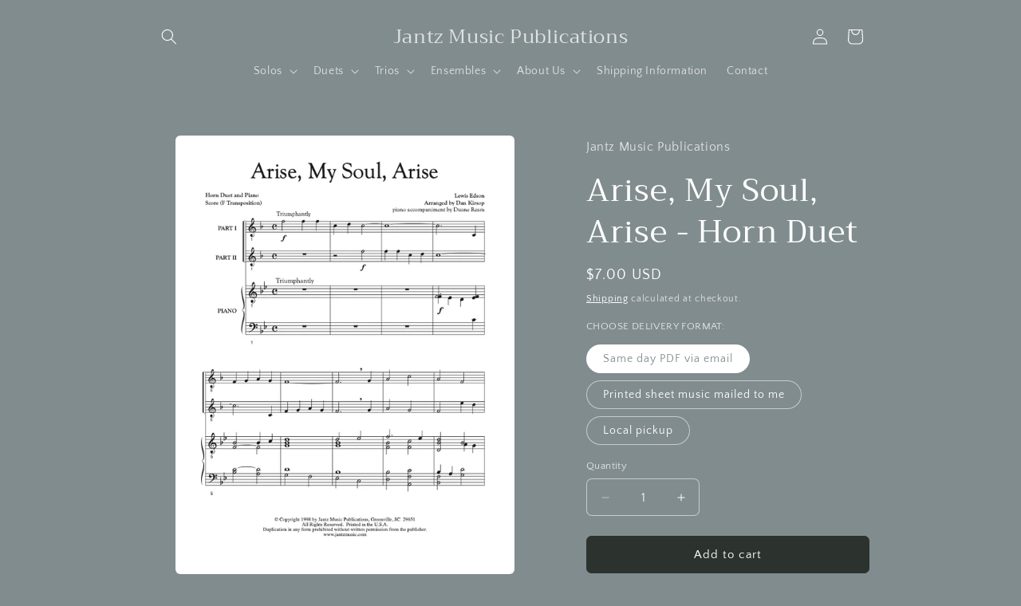

--- FILE ---
content_type: text/html; charset=utf-8
request_url: https://jantzmusic.com/products/arise-my-soul-arise-horn-duet
body_size: 24526
content:
<!doctype html>
<html class="js" lang="en">
  <head>
    <meta charset="utf-8">
    <meta http-equiv="X-UA-Compatible" content="IE=edge">
    <meta name="viewport" content="width=device-width,initial-scale=1">
    <meta name="theme-color" content="">
    <link rel="canonical" href="https://jantzmusic.com/products/arise-my-soul-arise-horn-duet"><link rel="preconnect" href="https://fonts.shopifycdn.com" crossorigin><title>
      Arise, My Soul, Arise - Horn Duet
 &ndash; Jantz Music Publications</title>

    
      <meta name="description" content=" View Score DESCRIPTION Composer: Lewis EdsonArranger: Dan KirsopDifficulty: Moderate, 3.0 StarsSeason: Easter Horn duet with piano accompaniment.  An energetic arrangement of this hymn reminding us of the confidence we have in Christ’s saving work on the cross. Includes the full score with piano accompaniment and sepa">
    

    

<meta property="og:site_name" content="Jantz Music Publications">
<meta property="og:url" content="https://jantzmusic.com/products/arise-my-soul-arise-horn-duet">
<meta property="og:title" content="Arise, My Soul, Arise - Horn Duet">
<meta property="og:type" content="product">
<meta property="og:description" content=" View Score DESCRIPTION Composer: Lewis EdsonArranger: Dan KirsopDifficulty: Moderate, 3.0 StarsSeason: Easter Horn duet with piano accompaniment.  An energetic arrangement of this hymn reminding us of the confidence we have in Christ’s saving work on the cross. Includes the full score with piano accompaniment and sepa"><meta property="og:image" content="http://jantzmusic.com/cdn/shop/files/AriseMySoulduethornscp1.png?v=1694046574">
  <meta property="og:image:secure_url" content="https://jantzmusic.com/cdn/shop/files/AriseMySoulduethornscp1.png?v=1694046574">
  <meta property="og:image:width" content="612">
  <meta property="og:image:height" content="792"><meta property="og:price:amount" content="7.00">
  <meta property="og:price:currency" content="USD"><meta name="twitter:card" content="summary_large_image">
<meta name="twitter:title" content="Arise, My Soul, Arise - Horn Duet">
<meta name="twitter:description" content=" View Score DESCRIPTION Composer: Lewis EdsonArranger: Dan KirsopDifficulty: Moderate, 3.0 StarsSeason: Easter Horn duet with piano accompaniment.  An energetic arrangement of this hymn reminding us of the confidence we have in Christ’s saving work on the cross. Includes the full score with piano accompaniment and sepa">


    <script src="//jantzmusic.com/cdn/shop/t/7/assets/constants.js?v=132983761750457495441756132900" defer="defer"></script>
    <script src="//jantzmusic.com/cdn/shop/t/7/assets/pubsub.js?v=25310214064522200911756132901" defer="defer"></script>
    <script src="//jantzmusic.com/cdn/shop/t/7/assets/global.js?v=7301445359237545521756132900" defer="defer"></script>
    <script src="//jantzmusic.com/cdn/shop/t/7/assets/details-disclosure.js?v=13653116266235556501756132900" defer="defer"></script>
    <script src="//jantzmusic.com/cdn/shop/t/7/assets/details-modal.js?v=25581673532751508451756132900" defer="defer"></script>
    <script src="//jantzmusic.com/cdn/shop/t/7/assets/search-form.js?v=133129549252120666541756132901" defer="defer"></script><script src="//jantzmusic.com/cdn/shop/t/7/assets/animations.js?v=88693664871331136111756132899" defer="defer"></script><script>window.performance && window.performance.mark && window.performance.mark('shopify.content_for_header.start');</script><meta id="shopify-digital-wallet" name="shopify-digital-wallet" content="/79906472217/digital_wallets/dialog">
<meta name="shopify-checkout-api-token" content="a14635c781dd08357e85be664d519d03">
<link rel="alternate" type="application/json+oembed" href="https://jantzmusic.com/products/arise-my-soul-arise-horn-duet.oembed">
<script async="async" src="/checkouts/internal/preloads.js?locale=en-US"></script>
<link rel="preconnect" href="https://shop.app" crossorigin="anonymous">
<script async="async" src="https://shop.app/checkouts/internal/preloads.js?locale=en-US&shop_id=79906472217" crossorigin="anonymous"></script>
<script id="shopify-features" type="application/json">{"accessToken":"a14635c781dd08357e85be664d519d03","betas":["rich-media-storefront-analytics"],"domain":"jantzmusic.com","predictiveSearch":true,"shopId":79906472217,"locale":"en"}</script>
<script>var Shopify = Shopify || {};
Shopify.shop = "22e73b.myshopify.com";
Shopify.locale = "en";
Shopify.currency = {"active":"USD","rate":"1.0"};
Shopify.country = "US";
Shopify.theme = {"name":"Updated copy of Craft","id":181135016217,"schema_name":"Craft","schema_version":"15.4.0","theme_store_id":1368,"role":"main"};
Shopify.theme.handle = "null";
Shopify.theme.style = {"id":null,"handle":null};
Shopify.cdnHost = "jantzmusic.com/cdn";
Shopify.routes = Shopify.routes || {};
Shopify.routes.root = "/";</script>
<script type="module">!function(o){(o.Shopify=o.Shopify||{}).modules=!0}(window);</script>
<script>!function(o){function n(){var o=[];function n(){o.push(Array.prototype.slice.apply(arguments))}return n.q=o,n}var t=o.Shopify=o.Shopify||{};t.loadFeatures=n(),t.autoloadFeatures=n()}(window);</script>
<script>
  window.ShopifyPay = window.ShopifyPay || {};
  window.ShopifyPay.apiHost = "shop.app\/pay";
  window.ShopifyPay.redirectState = null;
</script>
<script id="shop-js-analytics" type="application/json">{"pageType":"product"}</script>
<script defer="defer" async type="module" src="//jantzmusic.com/cdn/shopifycloud/shop-js/modules/v2/client.init-shop-cart-sync_DtuiiIyl.en.esm.js"></script>
<script defer="defer" async type="module" src="//jantzmusic.com/cdn/shopifycloud/shop-js/modules/v2/chunk.common_CUHEfi5Q.esm.js"></script>
<script type="module">
  await import("//jantzmusic.com/cdn/shopifycloud/shop-js/modules/v2/client.init-shop-cart-sync_DtuiiIyl.en.esm.js");
await import("//jantzmusic.com/cdn/shopifycloud/shop-js/modules/v2/chunk.common_CUHEfi5Q.esm.js");

  window.Shopify.SignInWithShop?.initShopCartSync?.({"fedCMEnabled":true,"windoidEnabled":true});

</script>
<script>
  window.Shopify = window.Shopify || {};
  if (!window.Shopify.featureAssets) window.Shopify.featureAssets = {};
  window.Shopify.featureAssets['shop-js'] = {"shop-cart-sync":["modules/v2/client.shop-cart-sync_DFoTY42P.en.esm.js","modules/v2/chunk.common_CUHEfi5Q.esm.js"],"init-fed-cm":["modules/v2/client.init-fed-cm_D2UNy1i2.en.esm.js","modules/v2/chunk.common_CUHEfi5Q.esm.js"],"init-shop-email-lookup-coordinator":["modules/v2/client.init-shop-email-lookup-coordinator_BQEe2rDt.en.esm.js","modules/v2/chunk.common_CUHEfi5Q.esm.js"],"shop-cash-offers":["modules/v2/client.shop-cash-offers_3CTtReFF.en.esm.js","modules/v2/chunk.common_CUHEfi5Q.esm.js","modules/v2/chunk.modal_BewljZkx.esm.js"],"shop-button":["modules/v2/client.shop-button_C6oxCjDL.en.esm.js","modules/v2/chunk.common_CUHEfi5Q.esm.js"],"init-windoid":["modules/v2/client.init-windoid_5pix8xhK.en.esm.js","modules/v2/chunk.common_CUHEfi5Q.esm.js"],"avatar":["modules/v2/client.avatar_BTnouDA3.en.esm.js"],"init-shop-cart-sync":["modules/v2/client.init-shop-cart-sync_DtuiiIyl.en.esm.js","modules/v2/chunk.common_CUHEfi5Q.esm.js"],"shop-toast-manager":["modules/v2/client.shop-toast-manager_BYv_8cH1.en.esm.js","modules/v2/chunk.common_CUHEfi5Q.esm.js"],"pay-button":["modules/v2/client.pay-button_FnF9EIkY.en.esm.js","modules/v2/chunk.common_CUHEfi5Q.esm.js"],"shop-login-button":["modules/v2/client.shop-login-button_CH1KUpOf.en.esm.js","modules/v2/chunk.common_CUHEfi5Q.esm.js","modules/v2/chunk.modal_BewljZkx.esm.js"],"init-customer-accounts-sign-up":["modules/v2/client.init-customer-accounts-sign-up_aj7QGgYS.en.esm.js","modules/v2/client.shop-login-button_CH1KUpOf.en.esm.js","modules/v2/chunk.common_CUHEfi5Q.esm.js","modules/v2/chunk.modal_BewljZkx.esm.js"],"init-shop-for-new-customer-accounts":["modules/v2/client.init-shop-for-new-customer-accounts_NbnYRf_7.en.esm.js","modules/v2/client.shop-login-button_CH1KUpOf.en.esm.js","modules/v2/chunk.common_CUHEfi5Q.esm.js","modules/v2/chunk.modal_BewljZkx.esm.js"],"init-customer-accounts":["modules/v2/client.init-customer-accounts_ppedhqCH.en.esm.js","modules/v2/client.shop-login-button_CH1KUpOf.en.esm.js","modules/v2/chunk.common_CUHEfi5Q.esm.js","modules/v2/chunk.modal_BewljZkx.esm.js"],"shop-follow-button":["modules/v2/client.shop-follow-button_CMIBBa6u.en.esm.js","modules/v2/chunk.common_CUHEfi5Q.esm.js","modules/v2/chunk.modal_BewljZkx.esm.js"],"lead-capture":["modules/v2/client.lead-capture_But0hIyf.en.esm.js","modules/v2/chunk.common_CUHEfi5Q.esm.js","modules/v2/chunk.modal_BewljZkx.esm.js"],"checkout-modal":["modules/v2/client.checkout-modal_BBxc70dQ.en.esm.js","modules/v2/chunk.common_CUHEfi5Q.esm.js","modules/v2/chunk.modal_BewljZkx.esm.js"],"shop-login":["modules/v2/client.shop-login_hM3Q17Kl.en.esm.js","modules/v2/chunk.common_CUHEfi5Q.esm.js","modules/v2/chunk.modal_BewljZkx.esm.js"],"payment-terms":["modules/v2/client.payment-terms_CAtGlQYS.en.esm.js","modules/v2/chunk.common_CUHEfi5Q.esm.js","modules/v2/chunk.modal_BewljZkx.esm.js"]};
</script>
<script id="__st">var __st={"a":79906472217,"offset":-18000,"reqid":"d8d2c41a-33be-44fc-b9d8-892d323b5419-1767648307","pageurl":"jantzmusic.com\/products\/arise-my-soul-arise-horn-duet","u":"ddff62bc142e","p":"product","rtyp":"product","rid":8662901752089};</script>
<script>window.ShopifyPaypalV4VisibilityTracking = true;</script>
<script id="captcha-bootstrap">!function(){'use strict';const t='contact',e='account',n='new_comment',o=[[t,t],['blogs',n],['comments',n],[t,'customer']],c=[[e,'customer_login'],[e,'guest_login'],[e,'recover_customer_password'],[e,'create_customer']],r=t=>t.map((([t,e])=>`form[action*='/${t}']:not([data-nocaptcha='true']) input[name='form_type'][value='${e}']`)).join(','),a=t=>()=>t?[...document.querySelectorAll(t)].map((t=>t.form)):[];function s(){const t=[...o],e=r(t);return a(e)}const i='password',u='form_key',d=['recaptcha-v3-token','g-recaptcha-response','h-captcha-response',i],f=()=>{try{return window.sessionStorage}catch{return}},m='__shopify_v',_=t=>t.elements[u];function p(t,e,n=!1){try{const o=window.sessionStorage,c=JSON.parse(o.getItem(e)),{data:r}=function(t){const{data:e,action:n}=t;return t[m]||n?{data:e,action:n}:{data:t,action:n}}(c);for(const[e,n]of Object.entries(r))t.elements[e]&&(t.elements[e].value=n);n&&o.removeItem(e)}catch(o){console.error('form repopulation failed',{error:o})}}const l='form_type',E='cptcha';function T(t){t.dataset[E]=!0}const w=window,h=w.document,L='Shopify',v='ce_forms',y='captcha';let A=!1;((t,e)=>{const n=(g='f06e6c50-85a8-45c8-87d0-21a2b65856fe',I='https://cdn.shopify.com/shopifycloud/storefront-forms-hcaptcha/ce_storefront_forms_captcha_hcaptcha.v1.5.2.iife.js',D={infoText:'Protected by hCaptcha',privacyText:'Privacy',termsText:'Terms'},(t,e,n)=>{const o=w[L][v],c=o.bindForm;if(c)return c(t,g,e,D).then(n);var r;o.q.push([[t,g,e,D],n]),r=I,A||(h.body.append(Object.assign(h.createElement('script'),{id:'captcha-provider',async:!0,src:r})),A=!0)});var g,I,D;w[L]=w[L]||{},w[L][v]=w[L][v]||{},w[L][v].q=[],w[L][y]=w[L][y]||{},w[L][y].protect=function(t,e){n(t,void 0,e),T(t)},Object.freeze(w[L][y]),function(t,e,n,w,h,L){const[v,y,A,g]=function(t,e,n){const i=e?o:[],u=t?c:[],d=[...i,...u],f=r(d),m=r(i),_=r(d.filter((([t,e])=>n.includes(e))));return[a(f),a(m),a(_),s()]}(w,h,L),I=t=>{const e=t.target;return e instanceof HTMLFormElement?e:e&&e.form},D=t=>v().includes(t);t.addEventListener('submit',(t=>{const e=I(t);if(!e)return;const n=D(e)&&!e.dataset.hcaptchaBound&&!e.dataset.recaptchaBound,o=_(e),c=g().includes(e)&&(!o||!o.value);(n||c)&&t.preventDefault(),c&&!n&&(function(t){try{if(!f())return;!function(t){const e=f();if(!e)return;const n=_(t);if(!n)return;const o=n.value;o&&e.removeItem(o)}(t);const e=Array.from(Array(32),(()=>Math.random().toString(36)[2])).join('');!function(t,e){_(t)||t.append(Object.assign(document.createElement('input'),{type:'hidden',name:u})),t.elements[u].value=e}(t,e),function(t,e){const n=f();if(!n)return;const o=[...t.querySelectorAll(`input[type='${i}']`)].map((({name:t})=>t)),c=[...d,...o],r={};for(const[a,s]of new FormData(t).entries())c.includes(a)||(r[a]=s);n.setItem(e,JSON.stringify({[m]:1,action:t.action,data:r}))}(t,e)}catch(e){console.error('failed to persist form',e)}}(e),e.submit())}));const S=(t,e)=>{t&&!t.dataset[E]&&(n(t,e.some((e=>e===t))),T(t))};for(const o of['focusin','change'])t.addEventListener(o,(t=>{const e=I(t);D(e)&&S(e,y())}));const B=e.get('form_key'),M=e.get(l),P=B&&M;t.addEventListener('DOMContentLoaded',(()=>{const t=y();if(P)for(const e of t)e.elements[l].value===M&&p(e,B);[...new Set([...A(),...v().filter((t=>'true'===t.dataset.shopifyCaptcha))])].forEach((e=>S(e,t)))}))}(h,new URLSearchParams(w.location.search),n,t,e,['guest_login'])})(!0,!0)}();</script>
<script integrity="sha256-4kQ18oKyAcykRKYeNunJcIwy7WH5gtpwJnB7kiuLZ1E=" data-source-attribution="shopify.loadfeatures" defer="defer" src="//jantzmusic.com/cdn/shopifycloud/storefront/assets/storefront/load_feature-a0a9edcb.js" crossorigin="anonymous"></script>
<script crossorigin="anonymous" defer="defer" src="//jantzmusic.com/cdn/shopifycloud/storefront/assets/shopify_pay/storefront-65b4c6d7.js?v=20250812"></script>
<script data-source-attribution="shopify.dynamic_checkout.dynamic.init">var Shopify=Shopify||{};Shopify.PaymentButton=Shopify.PaymentButton||{isStorefrontPortableWallets:!0,init:function(){window.Shopify.PaymentButton.init=function(){};var t=document.createElement("script");t.src="https://jantzmusic.com/cdn/shopifycloud/portable-wallets/latest/portable-wallets.en.js",t.type="module",document.head.appendChild(t)}};
</script>
<script data-source-attribution="shopify.dynamic_checkout.buyer_consent">
  function portableWalletsHideBuyerConsent(e){var t=document.getElementById("shopify-buyer-consent"),n=document.getElementById("shopify-subscription-policy-button");t&&n&&(t.classList.add("hidden"),t.setAttribute("aria-hidden","true"),n.removeEventListener("click",e))}function portableWalletsShowBuyerConsent(e){var t=document.getElementById("shopify-buyer-consent"),n=document.getElementById("shopify-subscription-policy-button");t&&n&&(t.classList.remove("hidden"),t.removeAttribute("aria-hidden"),n.addEventListener("click",e))}window.Shopify?.PaymentButton&&(window.Shopify.PaymentButton.hideBuyerConsent=portableWalletsHideBuyerConsent,window.Shopify.PaymentButton.showBuyerConsent=portableWalletsShowBuyerConsent);
</script>
<script data-source-attribution="shopify.dynamic_checkout.cart.bootstrap">document.addEventListener("DOMContentLoaded",(function(){function t(){return document.querySelector("shopify-accelerated-checkout-cart, shopify-accelerated-checkout")}if(t())Shopify.PaymentButton.init();else{new MutationObserver((function(e,n){t()&&(Shopify.PaymentButton.init(),n.disconnect())})).observe(document.body,{childList:!0,subtree:!0})}}));
</script>
<link id="shopify-accelerated-checkout-styles" rel="stylesheet" media="screen" href="https://jantzmusic.com/cdn/shopifycloud/portable-wallets/latest/accelerated-checkout-backwards-compat.css" crossorigin="anonymous">
<style id="shopify-accelerated-checkout-cart">
        #shopify-buyer-consent {
  margin-top: 1em;
  display: inline-block;
  width: 100%;
}

#shopify-buyer-consent.hidden {
  display: none;
}

#shopify-subscription-policy-button {
  background: none;
  border: none;
  padding: 0;
  text-decoration: underline;
  font-size: inherit;
  cursor: pointer;
}

#shopify-subscription-policy-button::before {
  box-shadow: none;
}

      </style>
<script id="sections-script" data-sections="header" defer="defer" src="//jantzmusic.com/cdn/shop/t/7/compiled_assets/scripts.js?745"></script>
<script>window.performance && window.performance.mark && window.performance.mark('shopify.content_for_header.end');</script>


    <style data-shopify>
      @font-face {
  font-family: "Quattrocento Sans";
  font-weight: 400;
  font-style: normal;
  font-display: swap;
  src: url("//jantzmusic.com/cdn/fonts/quattrocento_sans/quattrocentosans_n4.ce5e9bf514e68f53bdd875976847cf755c702eaa.woff2") format("woff2"),
       url("//jantzmusic.com/cdn/fonts/quattrocento_sans/quattrocentosans_n4.44bbfb57d228eb8bb083d1f98e7d96e16137abce.woff") format("woff");
}

      @font-face {
  font-family: "Quattrocento Sans";
  font-weight: 700;
  font-style: normal;
  font-display: swap;
  src: url("//jantzmusic.com/cdn/fonts/quattrocento_sans/quattrocentosans_n7.bdda9092621b2e3b4284b12e8f0c092969b176c1.woff2") format("woff2"),
       url("//jantzmusic.com/cdn/fonts/quattrocento_sans/quattrocentosans_n7.3f8ab2a91343269966c4aa4831bcd588e7ce07b9.woff") format("woff");
}

      @font-face {
  font-family: "Quattrocento Sans";
  font-weight: 400;
  font-style: italic;
  font-display: swap;
  src: url("//jantzmusic.com/cdn/fonts/quattrocento_sans/quattrocentosans_i4.4f70b1e78f59fa1468e3436ab863ff0bf71e71bb.woff2") format("woff2"),
       url("//jantzmusic.com/cdn/fonts/quattrocento_sans/quattrocentosans_i4.b695efef5d957af404945574b7239740f79b899f.woff") format("woff");
}

      @font-face {
  font-family: "Quattrocento Sans";
  font-weight: 700;
  font-style: italic;
  font-display: swap;
  src: url("//jantzmusic.com/cdn/fonts/quattrocento_sans/quattrocentosans_i7.49d754c8032546c24062cf385f8660abbb11ef1e.woff2") format("woff2"),
       url("//jantzmusic.com/cdn/fonts/quattrocento_sans/quattrocentosans_i7.567b0b818999022d5a9ccb99542d8ff8cdb497df.woff") format("woff");
}

      @font-face {
  font-family: Trirong;
  font-weight: 400;
  font-style: normal;
  font-display: swap;
  src: url("//jantzmusic.com/cdn/fonts/trirong/trirong_n4.46b40419aaa69bf77077c3108d75dad5a0318d4b.woff2") format("woff2"),
       url("//jantzmusic.com/cdn/fonts/trirong/trirong_n4.97753898e63cd7e164ad614681eba2c7fe577190.woff") format("woff");
}


      
        :root,
        .color-background-1 {
          --color-background: 129,140,143;
        
          --gradient-background: #818c8f;
        

        

        --color-foreground: 255,255,255;
        --color-background-contrast: 68,75,77;
        --color-shadow: 37,37,37;
        --color-button: 44,51,47;
        --color-button-text: 255,255,255;
        --color-secondary-button: 129,140,143;
        --color-secondary-button-text: 80,86,85;
        --color-link: 80,86,85;
        --color-badge-foreground: 255,255,255;
        --color-badge-background: 129,140,143;
        --color-badge-border: 255,255,255;
        --payment-terms-background-color: rgb(129 140 143);
      }
      
        
        .color-background-2 {
          --color-background: 255,255,255;
        
          --gradient-background: #ffffff;
        

        

        --color-foreground: 37,37,37;
        --color-background-contrast: 191,191,191;
        --color-shadow: 37,37,37;
        --color-button: 37,37,37;
        --color-button-text: 255,255,255;
        --color-secondary-button: 255,255,255;
        --color-secondary-button-text: 37,37,37;
        --color-link: 37,37,37;
        --color-badge-foreground: 37,37,37;
        --color-badge-background: 255,255,255;
        --color-badge-border: 37,37,37;
        --payment-terms-background-color: rgb(255 255 255);
      }
      
        
        .color-inverse {
          --color-background: 118,135,145;
        
          --gradient-background: #768791;
        

        

        --color-foreground: 255,255,255;
        --color-background-contrast: 60,70,75;
        --color-shadow: 37,37,37;
        --color-button: 239,236,236;
        --color-button-text: 113,106,86;
        --color-secondary-button: 118,135,145;
        --color-secondary-button-text: 239,236,236;
        --color-link: 239,236,236;
        --color-badge-foreground: 255,255,255;
        --color-badge-background: 118,135,145;
        --color-badge-border: 255,255,255;
        --payment-terms-background-color: rgb(118 135 145);
      }
      
        
        .color-accent-1 {
          --color-background: 44,51,47;
        
          --gradient-background: #2c332f;
        

        

        --color-foreground: 239,236,236;
        --color-background-contrast: 56,65,60;
        --color-shadow: 37,37,37;
        --color-button: 239,236,236;
        --color-button-text: 44,51,47;
        --color-secondary-button: 44,51,47;
        --color-secondary-button-text: 239,236,236;
        --color-link: 239,236,236;
        --color-badge-foreground: 239,236,236;
        --color-badge-background: 44,51,47;
        --color-badge-border: 239,236,236;
        --payment-terms-background-color: rgb(44 51 47);
      }
      
        
        .color-accent-2 {
          --color-background: 169,162,162;
        
          --gradient-background: #a9a2a2;
        

        

        --color-foreground: 239,236,236;
        --color-background-contrast: 106,98,98;
        --color-shadow: 37,37,37;
        --color-button: 239,236,236;
        --color-button-text: 63,81,71;
        --color-secondary-button: 169,162,162;
        --color-secondary-button-text: 239,236,236;
        --color-link: 239,236,236;
        --color-badge-foreground: 239,236,236;
        --color-badge-background: 169,162,162;
        --color-badge-border: 239,236,236;
        --payment-terms-background-color: rgb(169 162 162);
      }
      

      body, .color-background-1, .color-background-2, .color-inverse, .color-accent-1, .color-accent-2 {
        color: rgba(var(--color-foreground), 0.75);
        background-color: rgb(var(--color-background));
      }

      :root {
        --font-body-family: "Quattrocento Sans", sans-serif;
        --font-body-style: normal;
        --font-body-weight: 400;
        --font-body-weight-bold: 700;

        --font-heading-family: Trirong, serif;
        --font-heading-style: normal;
        --font-heading-weight: 400;

        --font-body-scale: 1.0;
        --font-heading-scale: 1.0;

        --media-padding: px;
        --media-border-opacity: 0.1;
        --media-border-width: 0px;
        --media-radius: 6px;
        --media-shadow-opacity: 0.0;
        --media-shadow-horizontal-offset: 0px;
        --media-shadow-vertical-offset: 4px;
        --media-shadow-blur-radius: 5px;
        --media-shadow-visible: 0;

        --page-width: 100rem;
        --page-width-margin: 0rem;

        --product-card-image-padding: 0.6rem;
        --product-card-corner-radius: 0.6rem;
        --product-card-text-alignment: left;
        --product-card-border-width: 0.1rem;
        --product-card-border-opacity: 0.1;
        --product-card-shadow-opacity: 0.0;
        --product-card-shadow-visible: 0;
        --product-card-shadow-horizontal-offset: 0.0rem;
        --product-card-shadow-vertical-offset: 0.4rem;
        --product-card-shadow-blur-radius: 0.5rem;

        --collection-card-image-padding: 0.6rem;
        --collection-card-corner-radius: 0.6rem;
        --collection-card-text-alignment: left;
        --collection-card-border-width: 0.1rem;
        --collection-card-border-opacity: 0.1;
        --collection-card-shadow-opacity: 0.0;
        --collection-card-shadow-visible: 0;
        --collection-card-shadow-horizontal-offset: 0.0rem;
        --collection-card-shadow-vertical-offset: 0.4rem;
        --collection-card-shadow-blur-radius: 0.5rem;

        --blog-card-image-padding: 0.0rem;
        --blog-card-corner-radius: 0.6rem;
        --blog-card-text-alignment: left;
        --blog-card-border-width: 0.1rem;
        --blog-card-border-opacity: 0.1;
        --blog-card-shadow-opacity: 0.0;
        --blog-card-shadow-visible: 0;
        --blog-card-shadow-horizontal-offset: 0.0rem;
        --blog-card-shadow-vertical-offset: 0.4rem;
        --blog-card-shadow-blur-radius: 0.5rem;

        --badge-corner-radius: 0.6rem;

        --popup-border-width: 1px;
        --popup-border-opacity: 0.5;
        --popup-corner-radius: 6px;
        --popup-shadow-opacity: 0.0;
        --popup-shadow-horizontal-offset: 0px;
        --popup-shadow-vertical-offset: 4px;
        --popup-shadow-blur-radius: 5px;

        --drawer-border-width: 1px;
        --drawer-border-opacity: 0.1;
        --drawer-shadow-opacity: 0.0;
        --drawer-shadow-horizontal-offset: 0px;
        --drawer-shadow-vertical-offset: 4px;
        --drawer-shadow-blur-radius: 5px;

        --spacing-sections-desktop: 0px;
        --spacing-sections-mobile: 0px;

        --grid-desktop-vertical-spacing: 20px;
        --grid-desktop-horizontal-spacing: 20px;
        --grid-mobile-vertical-spacing: 10px;
        --grid-mobile-horizontal-spacing: 10px;

        --text-boxes-border-opacity: 0.1;
        --text-boxes-border-width: 0px;
        --text-boxes-radius: 6px;
        --text-boxes-shadow-opacity: 0.0;
        --text-boxes-shadow-visible: 0;
        --text-boxes-shadow-horizontal-offset: 0px;
        --text-boxes-shadow-vertical-offset: 4px;
        --text-boxes-shadow-blur-radius: 5px;

        --buttons-radius: 6px;
        --buttons-radius-outset: 7px;
        --buttons-border-width: 1px;
        --buttons-border-opacity: 1.0;
        --buttons-shadow-opacity: 0.0;
        --buttons-shadow-visible: 0;
        --buttons-shadow-horizontal-offset: 0px;
        --buttons-shadow-vertical-offset: 4px;
        --buttons-shadow-blur-radius: 5px;
        --buttons-border-offset: 0.3px;

        --inputs-radius: 6px;
        --inputs-border-width: 1px;
        --inputs-border-opacity: 0.55;
        --inputs-shadow-opacity: 0.0;
        --inputs-shadow-horizontal-offset: 0px;
        --inputs-margin-offset: 0px;
        --inputs-shadow-vertical-offset: 4px;
        --inputs-shadow-blur-radius: 5px;
        --inputs-radius-outset: 7px;

        --variant-pills-radius: 40px;
        --variant-pills-border-width: 1px;
        --variant-pills-border-opacity: 0.55;
        --variant-pills-shadow-opacity: 0.0;
        --variant-pills-shadow-horizontal-offset: 0px;
        --variant-pills-shadow-vertical-offset: 4px;
        --variant-pills-shadow-blur-radius: 5px;
      }

      *,
      *::before,
      *::after {
        box-sizing: inherit;
      }

      html {
        box-sizing: border-box;
        font-size: calc(var(--font-body-scale) * 62.5%);
        height: 100%;
      }

      body {
        display: grid;
        grid-template-rows: auto auto 1fr auto;
        grid-template-columns: 100%;
        min-height: 100%;
        margin: 0;
        font-size: 1.5rem;
        letter-spacing: 0.06rem;
        line-height: calc(1 + 0.8 / var(--font-body-scale));
        font-family: var(--font-body-family);
        font-style: var(--font-body-style);
        font-weight: var(--font-body-weight);
      }

      @media screen and (min-width: 750px) {
        body {
          font-size: 1.6rem;
        }
      }
    </style>

    <link href="//jantzmusic.com/cdn/shop/t/7/assets/base.css?v=159841507637079171801756132900" rel="stylesheet" type="text/css" media="all" />
    <link rel="stylesheet" href="//jantzmusic.com/cdn/shop/t/7/assets/component-cart-items.css?v=13033300910818915211756132900" media="print" onload="this.media='all'">
      <link rel="preload" as="font" href="//jantzmusic.com/cdn/fonts/quattrocento_sans/quattrocentosans_n4.ce5e9bf514e68f53bdd875976847cf755c702eaa.woff2" type="font/woff2" crossorigin>
      

      <link rel="preload" as="font" href="//jantzmusic.com/cdn/fonts/trirong/trirong_n4.46b40419aaa69bf77077c3108d75dad5a0318d4b.woff2" type="font/woff2" crossorigin>
      
<link
        rel="stylesheet"
        href="//jantzmusic.com/cdn/shop/t/7/assets/component-predictive-search.css?v=118923337488134913561756132900"
        media="print"
        onload="this.media='all'"
      ><script>
      if (Shopify.designMode) {
        document.documentElement.classList.add('shopify-design-mode');
      }
    </script>
  <link href="https://monorail-edge.shopifysvc.com" rel="dns-prefetch">
<script>(function(){if ("sendBeacon" in navigator && "performance" in window) {try {var session_token_from_headers = performance.getEntriesByType('navigation')[0].serverTiming.find(x => x.name == '_s').description;} catch {var session_token_from_headers = undefined;}var session_cookie_matches = document.cookie.match(/_shopify_s=([^;]*)/);var session_token_from_cookie = session_cookie_matches && session_cookie_matches.length === 2 ? session_cookie_matches[1] : "";var session_token = session_token_from_headers || session_token_from_cookie || "";function handle_abandonment_event(e) {var entries = performance.getEntries().filter(function(entry) {return /monorail-edge.shopifysvc.com/.test(entry.name);});if (!window.abandonment_tracked && entries.length === 0) {window.abandonment_tracked = true;var currentMs = Date.now();var navigation_start = performance.timing.navigationStart;var payload = {shop_id: 79906472217,url: window.location.href,navigation_start,duration: currentMs - navigation_start,session_token,page_type: "product"};window.navigator.sendBeacon("https://monorail-edge.shopifysvc.com/v1/produce", JSON.stringify({schema_id: "online_store_buyer_site_abandonment/1.1",payload: payload,metadata: {event_created_at_ms: currentMs,event_sent_at_ms: currentMs}}));}}window.addEventListener('pagehide', handle_abandonment_event);}}());</script>
<script id="web-pixels-manager-setup">(function e(e,d,r,n,o){if(void 0===o&&(o={}),!Boolean(null===(a=null===(i=window.Shopify)||void 0===i?void 0:i.analytics)||void 0===a?void 0:a.replayQueue)){var i,a;window.Shopify=window.Shopify||{};var t=window.Shopify;t.analytics=t.analytics||{};var s=t.analytics;s.replayQueue=[],s.publish=function(e,d,r){return s.replayQueue.push([e,d,r]),!0};try{self.performance.mark("wpm:start")}catch(e){}var l=function(){var e={modern:/Edge?\/(1{2}[4-9]|1[2-9]\d|[2-9]\d{2}|\d{4,})\.\d+(\.\d+|)|Firefox\/(1{2}[4-9]|1[2-9]\d|[2-9]\d{2}|\d{4,})\.\d+(\.\d+|)|Chrom(ium|e)\/(9{2}|\d{3,})\.\d+(\.\d+|)|(Maci|X1{2}).+ Version\/(15\.\d+|(1[6-9]|[2-9]\d|\d{3,})\.\d+)([,.]\d+|)( \(\w+\)|)( Mobile\/\w+|) Safari\/|Chrome.+OPR\/(9{2}|\d{3,})\.\d+\.\d+|(CPU[ +]OS|iPhone[ +]OS|CPU[ +]iPhone|CPU IPhone OS|CPU iPad OS)[ +]+(15[._]\d+|(1[6-9]|[2-9]\d|\d{3,})[._]\d+)([._]\d+|)|Android:?[ /-](13[3-9]|1[4-9]\d|[2-9]\d{2}|\d{4,})(\.\d+|)(\.\d+|)|Android.+Firefox\/(13[5-9]|1[4-9]\d|[2-9]\d{2}|\d{4,})\.\d+(\.\d+|)|Android.+Chrom(ium|e)\/(13[3-9]|1[4-9]\d|[2-9]\d{2}|\d{4,})\.\d+(\.\d+|)|SamsungBrowser\/([2-9]\d|\d{3,})\.\d+/,legacy:/Edge?\/(1[6-9]|[2-9]\d|\d{3,})\.\d+(\.\d+|)|Firefox\/(5[4-9]|[6-9]\d|\d{3,})\.\d+(\.\d+|)|Chrom(ium|e)\/(5[1-9]|[6-9]\d|\d{3,})\.\d+(\.\d+|)([\d.]+$|.*Safari\/(?![\d.]+ Edge\/[\d.]+$))|(Maci|X1{2}).+ Version\/(10\.\d+|(1[1-9]|[2-9]\d|\d{3,})\.\d+)([,.]\d+|)( \(\w+\)|)( Mobile\/\w+|) Safari\/|Chrome.+OPR\/(3[89]|[4-9]\d|\d{3,})\.\d+\.\d+|(CPU[ +]OS|iPhone[ +]OS|CPU[ +]iPhone|CPU IPhone OS|CPU iPad OS)[ +]+(10[._]\d+|(1[1-9]|[2-9]\d|\d{3,})[._]\d+)([._]\d+|)|Android:?[ /-](13[3-9]|1[4-9]\d|[2-9]\d{2}|\d{4,})(\.\d+|)(\.\d+|)|Mobile Safari.+OPR\/([89]\d|\d{3,})\.\d+\.\d+|Android.+Firefox\/(13[5-9]|1[4-9]\d|[2-9]\d{2}|\d{4,})\.\d+(\.\d+|)|Android.+Chrom(ium|e)\/(13[3-9]|1[4-9]\d|[2-9]\d{2}|\d{4,})\.\d+(\.\d+|)|Android.+(UC? ?Browser|UCWEB|U3)[ /]?(15\.([5-9]|\d{2,})|(1[6-9]|[2-9]\d|\d{3,})\.\d+)\.\d+|SamsungBrowser\/(5\.\d+|([6-9]|\d{2,})\.\d+)|Android.+MQ{2}Browser\/(14(\.(9|\d{2,})|)|(1[5-9]|[2-9]\d|\d{3,})(\.\d+|))(\.\d+|)|K[Aa][Ii]OS\/(3\.\d+|([4-9]|\d{2,})\.\d+)(\.\d+|)/},d=e.modern,r=e.legacy,n=navigator.userAgent;return n.match(d)?"modern":n.match(r)?"legacy":"unknown"}(),u="modern"===l?"modern":"legacy",c=(null!=n?n:{modern:"",legacy:""})[u],f=function(e){return[e.baseUrl,"/wpm","/b",e.hashVersion,"modern"===e.buildTarget?"m":"l",".js"].join("")}({baseUrl:d,hashVersion:r,buildTarget:u}),m=function(e){var d=e.version,r=e.bundleTarget,n=e.surface,o=e.pageUrl,i=e.monorailEndpoint;return{emit:function(e){var a=e.status,t=e.errorMsg,s=(new Date).getTime(),l=JSON.stringify({metadata:{event_sent_at_ms:s},events:[{schema_id:"web_pixels_manager_load/3.1",payload:{version:d,bundle_target:r,page_url:o,status:a,surface:n,error_msg:t},metadata:{event_created_at_ms:s}}]});if(!i)return console&&console.warn&&console.warn("[Web Pixels Manager] No Monorail endpoint provided, skipping logging."),!1;try{return self.navigator.sendBeacon.bind(self.navigator)(i,l)}catch(e){}var u=new XMLHttpRequest;try{return u.open("POST",i,!0),u.setRequestHeader("Content-Type","text/plain"),u.send(l),!0}catch(e){return console&&console.warn&&console.warn("[Web Pixels Manager] Got an unhandled error while logging to Monorail."),!1}}}}({version:r,bundleTarget:l,surface:e.surface,pageUrl:self.location.href,monorailEndpoint:e.monorailEndpoint});try{o.browserTarget=l,function(e){var d=e.src,r=e.async,n=void 0===r||r,o=e.onload,i=e.onerror,a=e.sri,t=e.scriptDataAttributes,s=void 0===t?{}:t,l=document.createElement("script"),u=document.querySelector("head"),c=document.querySelector("body");if(l.async=n,l.src=d,a&&(l.integrity=a,l.crossOrigin="anonymous"),s)for(var f in s)if(Object.prototype.hasOwnProperty.call(s,f))try{l.dataset[f]=s[f]}catch(e){}if(o&&l.addEventListener("load",o),i&&l.addEventListener("error",i),u)u.appendChild(l);else{if(!c)throw new Error("Did not find a head or body element to append the script");c.appendChild(l)}}({src:f,async:!0,onload:function(){if(!function(){var e,d;return Boolean(null===(d=null===(e=window.Shopify)||void 0===e?void 0:e.analytics)||void 0===d?void 0:d.initialized)}()){var d=window.webPixelsManager.init(e)||void 0;if(d){var r=window.Shopify.analytics;r.replayQueue.forEach((function(e){var r=e[0],n=e[1],o=e[2];d.publishCustomEvent(r,n,o)})),r.replayQueue=[],r.publish=d.publishCustomEvent,r.visitor=d.visitor,r.initialized=!0}}},onerror:function(){return m.emit({status:"failed",errorMsg:"".concat(f," has failed to load")})},sri:function(e){var d=/^sha384-[A-Za-z0-9+/=]+$/;return"string"==typeof e&&d.test(e)}(c)?c:"",scriptDataAttributes:o}),m.emit({status:"loading"})}catch(e){m.emit({status:"failed",errorMsg:(null==e?void 0:e.message)||"Unknown error"})}}})({shopId: 79906472217,storefrontBaseUrl: "https://jantzmusic.com",extensionsBaseUrl: "https://extensions.shopifycdn.com/cdn/shopifycloud/web-pixels-manager",monorailEndpoint: "https://monorail-edge.shopifysvc.com/unstable/produce_batch",surface: "storefront-renderer",enabledBetaFlags: ["2dca8a86","a0d5f9d2"],webPixelsConfigList: [{"id":"shopify-app-pixel","configuration":"{}","eventPayloadVersion":"v1","runtimeContext":"STRICT","scriptVersion":"0450","apiClientId":"shopify-pixel","type":"APP","privacyPurposes":["ANALYTICS","MARKETING"]},{"id":"shopify-custom-pixel","eventPayloadVersion":"v1","runtimeContext":"LAX","scriptVersion":"0450","apiClientId":"shopify-pixel","type":"CUSTOM","privacyPurposes":["ANALYTICS","MARKETING"]}],isMerchantRequest: false,initData: {"shop":{"name":"Jantz Music Publications","paymentSettings":{"currencyCode":"USD"},"myshopifyDomain":"22e73b.myshopify.com","countryCode":"US","storefrontUrl":"https:\/\/jantzmusic.com"},"customer":null,"cart":null,"checkout":null,"productVariants":[{"price":{"amount":7.0,"currencyCode":"USD"},"product":{"title":"Arise, My Soul, Arise - Horn Duet","vendor":"Jantz Music Publications","id":"8662901752089","untranslatedTitle":"Arise, My Soul, Arise - Horn Duet","url":"\/products\/arise-my-soul-arise-horn-duet","type":"sheet music"},"id":"46708681802009","image":{"src":"\/\/jantzmusic.com\/cdn\/shop\/files\/AriseMySoulduethornscp1.png?v=1694046574"},"sku":"D0195","title":"Same day PDF via email","untranslatedTitle":"Same day PDF via email"},{"price":{"amount":7.0,"currencyCode":"USD"},"product":{"title":"Arise, My Soul, Arise - Horn Duet","vendor":"Jantz Music Publications","id":"8662901752089","untranslatedTitle":"Arise, My Soul, Arise - Horn Duet","url":"\/products\/arise-my-soul-arise-horn-duet","type":"sheet music"},"id":"46708681834777","image":{"src":"\/\/jantzmusic.com\/cdn\/shop\/files\/AriseMySoulduethornscp1.png?v=1694046574"},"sku":"D0195P","title":"Printed sheet music mailed to me","untranslatedTitle":"Printed sheet music mailed to me"},{"price":{"amount":7.0,"currencyCode":"USD"},"product":{"title":"Arise, My Soul, Arise - Horn Duet","vendor":"Jantz Music Publications","id":"8662901752089","untranslatedTitle":"Arise, My Soul, Arise - Horn Duet","url":"\/products\/arise-my-soul-arise-horn-duet","type":"sheet music"},"id":"46708681867545","image":{"src":"\/\/jantzmusic.com\/cdn\/shop\/files\/AriseMySoulduethornscp1.png?v=1694046574"},"sku":"D0195L","title":"Local pickup","untranslatedTitle":"Local pickup"}],"purchasingCompany":null},},"https://jantzmusic.com/cdn","cd383123w9549d7e6pcdbda493m4fa997b6",{"modern":"","legacy":""},{"shopId":"79906472217","storefrontBaseUrl":"https:\/\/jantzmusic.com","extensionBaseUrl":"https:\/\/extensions.shopifycdn.com\/cdn\/shopifycloud\/web-pixels-manager","surface":"storefront-renderer","enabledBetaFlags":"[\"2dca8a86\", \"a0d5f9d2\"]","isMerchantRequest":"false","hashVersion":"cd383123w9549d7e6pcdbda493m4fa997b6","publish":"custom","events":"[[\"page_viewed\",{}],[\"product_viewed\",{\"productVariant\":{\"price\":{\"amount\":7.0,\"currencyCode\":\"USD\"},\"product\":{\"title\":\"Arise, My Soul, Arise - Horn Duet\",\"vendor\":\"Jantz Music Publications\",\"id\":\"8662901752089\",\"untranslatedTitle\":\"Arise, My Soul, Arise - Horn Duet\",\"url\":\"\/products\/arise-my-soul-arise-horn-duet\",\"type\":\"sheet music\"},\"id\":\"46708681802009\",\"image\":{\"src\":\"\/\/jantzmusic.com\/cdn\/shop\/files\/AriseMySoulduethornscp1.png?v=1694046574\"},\"sku\":\"D0195\",\"title\":\"Same day PDF via email\",\"untranslatedTitle\":\"Same day PDF via email\"}}]]"});</script><script>
  window.ShopifyAnalytics = window.ShopifyAnalytics || {};
  window.ShopifyAnalytics.meta = window.ShopifyAnalytics.meta || {};
  window.ShopifyAnalytics.meta.currency = 'USD';
  var meta = {"product":{"id":8662901752089,"gid":"gid:\/\/shopify\/Product\/8662901752089","vendor":"Jantz Music Publications","type":"sheet music","handle":"arise-my-soul-arise-horn-duet","variants":[{"id":46708681802009,"price":700,"name":"Arise, My Soul, Arise - Horn Duet - Same day PDF via email","public_title":"Same day PDF via email","sku":"D0195"},{"id":46708681834777,"price":700,"name":"Arise, My Soul, Arise - Horn Duet - Printed sheet music mailed to me","public_title":"Printed sheet music mailed to me","sku":"D0195P"},{"id":46708681867545,"price":700,"name":"Arise, My Soul, Arise - Horn Duet - Local pickup","public_title":"Local pickup","sku":"D0195L"}],"remote":false},"page":{"pageType":"product","resourceType":"product","resourceId":8662901752089,"requestId":"d8d2c41a-33be-44fc-b9d8-892d323b5419-1767648307"}};
  for (var attr in meta) {
    window.ShopifyAnalytics.meta[attr] = meta[attr];
  }
</script>
<script class="analytics">
  (function () {
    var customDocumentWrite = function(content) {
      var jquery = null;

      if (window.jQuery) {
        jquery = window.jQuery;
      } else if (window.Checkout && window.Checkout.$) {
        jquery = window.Checkout.$;
      }

      if (jquery) {
        jquery('body').append(content);
      }
    };

    var hasLoggedConversion = function(token) {
      if (token) {
        return document.cookie.indexOf('loggedConversion=' + token) !== -1;
      }
      return false;
    }

    var setCookieIfConversion = function(token) {
      if (token) {
        var twoMonthsFromNow = new Date(Date.now());
        twoMonthsFromNow.setMonth(twoMonthsFromNow.getMonth() + 2);

        document.cookie = 'loggedConversion=' + token + '; expires=' + twoMonthsFromNow;
      }
    }

    var trekkie = window.ShopifyAnalytics.lib = window.trekkie = window.trekkie || [];
    if (trekkie.integrations) {
      return;
    }
    trekkie.methods = [
      'identify',
      'page',
      'ready',
      'track',
      'trackForm',
      'trackLink'
    ];
    trekkie.factory = function(method) {
      return function() {
        var args = Array.prototype.slice.call(arguments);
        args.unshift(method);
        trekkie.push(args);
        return trekkie;
      };
    };
    for (var i = 0; i < trekkie.methods.length; i++) {
      var key = trekkie.methods[i];
      trekkie[key] = trekkie.factory(key);
    }
    trekkie.load = function(config) {
      trekkie.config = config || {};
      trekkie.config.initialDocumentCookie = document.cookie;
      var first = document.getElementsByTagName('script')[0];
      var script = document.createElement('script');
      script.type = 'text/javascript';
      script.onerror = function(e) {
        var scriptFallback = document.createElement('script');
        scriptFallback.type = 'text/javascript';
        scriptFallback.onerror = function(error) {
                var Monorail = {
      produce: function produce(monorailDomain, schemaId, payload) {
        var currentMs = new Date().getTime();
        var event = {
          schema_id: schemaId,
          payload: payload,
          metadata: {
            event_created_at_ms: currentMs,
            event_sent_at_ms: currentMs
          }
        };
        return Monorail.sendRequest("https://" + monorailDomain + "/v1/produce", JSON.stringify(event));
      },
      sendRequest: function sendRequest(endpointUrl, payload) {
        // Try the sendBeacon API
        if (window && window.navigator && typeof window.navigator.sendBeacon === 'function' && typeof window.Blob === 'function' && !Monorail.isIos12()) {
          var blobData = new window.Blob([payload], {
            type: 'text/plain'
          });

          if (window.navigator.sendBeacon(endpointUrl, blobData)) {
            return true;
          } // sendBeacon was not successful

        } // XHR beacon

        var xhr = new XMLHttpRequest();

        try {
          xhr.open('POST', endpointUrl);
          xhr.setRequestHeader('Content-Type', 'text/plain');
          xhr.send(payload);
        } catch (e) {
          console.log(e);
        }

        return false;
      },
      isIos12: function isIos12() {
        return window.navigator.userAgent.lastIndexOf('iPhone; CPU iPhone OS 12_') !== -1 || window.navigator.userAgent.lastIndexOf('iPad; CPU OS 12_') !== -1;
      }
    };
    Monorail.produce('monorail-edge.shopifysvc.com',
      'trekkie_storefront_load_errors/1.1',
      {shop_id: 79906472217,
      theme_id: 181135016217,
      app_name: "storefront",
      context_url: window.location.href,
      source_url: "//jantzmusic.com/cdn/s/trekkie.storefront.8f32c7f0b513e73f3235c26245676203e1209161.min.js"});

        };
        scriptFallback.async = true;
        scriptFallback.src = '//jantzmusic.com/cdn/s/trekkie.storefront.8f32c7f0b513e73f3235c26245676203e1209161.min.js';
        first.parentNode.insertBefore(scriptFallback, first);
      };
      script.async = true;
      script.src = '//jantzmusic.com/cdn/s/trekkie.storefront.8f32c7f0b513e73f3235c26245676203e1209161.min.js';
      first.parentNode.insertBefore(script, first);
    };
    trekkie.load(
      {"Trekkie":{"appName":"storefront","development":false,"defaultAttributes":{"shopId":79906472217,"isMerchantRequest":null,"themeId":181135016217,"themeCityHash":"12393613847805886299","contentLanguage":"en","currency":"USD","eventMetadataId":"f5f5529f-f57c-43b8-b845-57db9e8a7a80"},"isServerSideCookieWritingEnabled":true,"monorailRegion":"shop_domain","enabledBetaFlags":["65f19447"]},"Session Attribution":{},"S2S":{"facebookCapiEnabled":false,"source":"trekkie-storefront-renderer","apiClientId":580111}}
    );

    var loaded = false;
    trekkie.ready(function() {
      if (loaded) return;
      loaded = true;

      window.ShopifyAnalytics.lib = window.trekkie;

      var originalDocumentWrite = document.write;
      document.write = customDocumentWrite;
      try { window.ShopifyAnalytics.merchantGoogleAnalytics.call(this); } catch(error) {};
      document.write = originalDocumentWrite;

      window.ShopifyAnalytics.lib.page(null,{"pageType":"product","resourceType":"product","resourceId":8662901752089,"requestId":"d8d2c41a-33be-44fc-b9d8-892d323b5419-1767648307","shopifyEmitted":true});

      var match = window.location.pathname.match(/checkouts\/(.+)\/(thank_you|post_purchase)/)
      var token = match? match[1]: undefined;
      if (!hasLoggedConversion(token)) {
        setCookieIfConversion(token);
        window.ShopifyAnalytics.lib.track("Viewed Product",{"currency":"USD","variantId":46708681802009,"productId":8662901752089,"productGid":"gid:\/\/shopify\/Product\/8662901752089","name":"Arise, My Soul, Arise - Horn Duet - Same day PDF via email","price":"7.00","sku":"D0195","brand":"Jantz Music Publications","variant":"Same day PDF via email","category":"sheet music","nonInteraction":true,"remote":false},undefined,undefined,{"shopifyEmitted":true});
      window.ShopifyAnalytics.lib.track("monorail:\/\/trekkie_storefront_viewed_product\/1.1",{"currency":"USD","variantId":46708681802009,"productId":8662901752089,"productGid":"gid:\/\/shopify\/Product\/8662901752089","name":"Arise, My Soul, Arise - Horn Duet - Same day PDF via email","price":"7.00","sku":"D0195","brand":"Jantz Music Publications","variant":"Same day PDF via email","category":"sheet music","nonInteraction":true,"remote":false,"referer":"https:\/\/jantzmusic.com\/products\/arise-my-soul-arise-horn-duet"});
      }
    });


        var eventsListenerScript = document.createElement('script');
        eventsListenerScript.async = true;
        eventsListenerScript.src = "//jantzmusic.com/cdn/shopifycloud/storefront/assets/shop_events_listener-3da45d37.js";
        document.getElementsByTagName('head')[0].appendChild(eventsListenerScript);

})();</script>
<script
  defer
  src="https://jantzmusic.com/cdn/shopifycloud/perf-kit/shopify-perf-kit-2.1.2.min.js"
  data-application="storefront-renderer"
  data-shop-id="79906472217"
  data-render-region="gcp-us-central1"
  data-page-type="product"
  data-theme-instance-id="181135016217"
  data-theme-name="Craft"
  data-theme-version="15.4.0"
  data-monorail-region="shop_domain"
  data-resource-timing-sampling-rate="10"
  data-shs="true"
  data-shs-beacon="true"
  data-shs-export-with-fetch="true"
  data-shs-logs-sample-rate="1"
  data-shs-beacon-endpoint="https://jantzmusic.com/api/collect"
></script>
</head>

  <body class="gradient">
    <a class="skip-to-content-link button visually-hidden" href="#MainContent">
      Skip to content
    </a><!-- BEGIN sections: header-group -->
<div id="shopify-section-sections--25221559976217__header" class="shopify-section shopify-section-group-header-group section-header"><link rel="stylesheet" href="//jantzmusic.com/cdn/shop/t/7/assets/component-list-menu.css?v=151968516119678728991756132900" media="print" onload="this.media='all'">
<link rel="stylesheet" href="//jantzmusic.com/cdn/shop/t/7/assets/component-search.css?v=165164710990765432851756132900" media="print" onload="this.media='all'">
<link rel="stylesheet" href="//jantzmusic.com/cdn/shop/t/7/assets/component-menu-drawer.css?v=147478906057189667651756132900" media="print" onload="this.media='all'">
<link
  rel="stylesheet"
  href="//jantzmusic.com/cdn/shop/t/7/assets/component-cart-notification.css?v=54116361853792938221756132900"
  media="print"
  onload="this.media='all'"
><link rel="stylesheet" href="//jantzmusic.com/cdn/shop/t/7/assets/component-price.css?v=47596247576480123001756132900" media="print" onload="this.media='all'"><style>
  header-drawer {
    justify-self: start;
    margin-left: -1.2rem;
  }@media screen and (min-width: 990px) {
      header-drawer {
        display: none;
      }
    }.menu-drawer-container {
    display: flex;
  }

  .list-menu {
    list-style: none;
    padding: 0;
    margin: 0;
  }

  .list-menu--inline {
    display: inline-flex;
    flex-wrap: wrap;
  }

  summary.list-menu__item {
    padding-right: 2.7rem;
  }

  .list-menu__item {
    display: flex;
    align-items: center;
    line-height: calc(1 + 0.3 / var(--font-body-scale));
  }

  .list-menu__item--link {
    text-decoration: none;
    padding-bottom: 1rem;
    padding-top: 1rem;
    line-height: calc(1 + 0.8 / var(--font-body-scale));
  }

  @media screen and (min-width: 750px) {
    .list-menu__item--link {
      padding-bottom: 0.5rem;
      padding-top: 0.5rem;
    }
  }
</style><style data-shopify>.header {
    padding: 12px 3rem 12px 3rem;
  }

  .section-header {
    position: sticky; /* This is for fixing a Safari z-index issue. PR #2147 */
    margin-bottom: 0px;
  }

  @media screen and (min-width: 750px) {
    .section-header {
      margin-bottom: 0px;
    }
  }

  @media screen and (min-width: 990px) {
    .header {
      padding-top: 24px;
      padding-bottom: 24px;
    }
  }</style><script src="//jantzmusic.com/cdn/shop/t/7/assets/cart-notification.js?v=133508293167896966491756132900" defer="defer"></script>

<div
  
  class="header-wrapper color-background-1 gradient"
><header class="header header--top-center header--mobile-center page-width header--has-menu header--has-social header--has-account">

<header-drawer data-breakpoint="tablet">
  <details id="Details-menu-drawer-container" class="menu-drawer-container">
    <summary
      class="header__icon header__icon--menu header__icon--summary link focus-inset"
      aria-label="Menu"
    >
      <span><svg xmlns="http://www.w3.org/2000/svg" fill="none" class="icon icon-hamburger" viewBox="0 0 18 16"><path fill="currentColor" d="M1 .5a.5.5 0 1 0 0 1h15.71a.5.5 0 0 0 0-1zM.5 8a.5.5 0 0 1 .5-.5h15.71a.5.5 0 0 1 0 1H1A.5.5 0 0 1 .5 8m0 7a.5.5 0 0 1 .5-.5h15.71a.5.5 0 0 1 0 1H1a.5.5 0 0 1-.5-.5"/></svg>
<svg xmlns="http://www.w3.org/2000/svg" fill="none" class="icon icon-close" viewBox="0 0 18 17"><path fill="currentColor" d="M.865 15.978a.5.5 0 0 0 .707.707l7.433-7.431 7.579 7.282a.501.501 0 0 0 .846-.37.5.5 0 0 0-.153-.351L9.712 8.546l7.417-7.416a.5.5 0 1 0-.707-.708L8.991 7.853 1.413.573a.5.5 0 1 0-.693.72l7.563 7.268z"/></svg>
</span>
    </summary>
    <div id="menu-drawer" class="gradient menu-drawer motion-reduce color-background-1">
      <div class="menu-drawer__inner-container">
        <div class="menu-drawer__navigation-container">
          <nav class="menu-drawer__navigation">
            <ul class="menu-drawer__menu has-submenu list-menu" role="list"><li><details id="Details-menu-drawer-menu-item-1">
                      <summary
                        id="HeaderDrawer-solos"
                        class="menu-drawer__menu-item list-menu__item link link--text focus-inset"
                      >
                        Solos
                        <span class="svg-wrapper"><svg xmlns="http://www.w3.org/2000/svg" fill="none" class="icon icon-arrow" viewBox="0 0 14 10"><path fill="currentColor" fill-rule="evenodd" d="M8.537.808a.5.5 0 0 1 .817-.162l4 4a.5.5 0 0 1 0 .708l-4 4a.5.5 0 1 1-.708-.708L11.793 5.5H1a.5.5 0 0 1 0-1h10.793L8.646 1.354a.5.5 0 0 1-.109-.546" clip-rule="evenodd"/></svg>
</span>
                        <span class="svg-wrapper"><svg class="icon icon-caret" viewBox="0 0 10 6"><path fill="currentColor" fill-rule="evenodd" d="M9.354.646a.5.5 0 0 0-.708 0L5 4.293 1.354.646a.5.5 0 0 0-.708.708l4 4a.5.5 0 0 0 .708 0l4-4a.5.5 0 0 0 0-.708" clip-rule="evenodd"/></svg>
</span>
                      </summary>
                      <div
                        id="link-solos"
                        class="menu-drawer__submenu has-submenu gradient motion-reduce"
                        tabindex="-1"
                      >
                        <div class="menu-drawer__inner-submenu">
                          <button class="menu-drawer__close-button link link--text focus-inset" aria-expanded="true">
                            <span class="svg-wrapper"><svg xmlns="http://www.w3.org/2000/svg" fill="none" class="icon icon-arrow" viewBox="0 0 14 10"><path fill="currentColor" fill-rule="evenodd" d="M8.537.808a.5.5 0 0 1 .817-.162l4 4a.5.5 0 0 1 0 .708l-4 4a.5.5 0 1 1-.708-.708L11.793 5.5H1a.5.5 0 0 1 0-1h10.793L8.646 1.354a.5.5 0 0 1-.109-.546" clip-rule="evenodd"/></svg>
</span>
                            Solos
                          </button>
                          <ul class="menu-drawer__menu list-menu" role="list" tabindex="-1"><li><a
                                    id="HeaderDrawer-solos-flute-solos"
                                    href="/collections/flute-solos"
                                    class="menu-drawer__menu-item link link--text list-menu__item focus-inset"
                                    
                                  >
                                    Flute Solos
                                  </a></li><li><a
                                    id="HeaderDrawer-solos-oboe-solos"
                                    href="/collections/oboe-solos"
                                    class="menu-drawer__menu-item link link--text list-menu__item focus-inset"
                                    
                                  >
                                    Oboe Solos
                                  </a></li><li><a
                                    id="HeaderDrawer-solos-clarinet-solos"
                                    href="/collections/clarinet-solos"
                                    class="menu-drawer__menu-item link link--text list-menu__item focus-inset"
                                    
                                  >
                                    Clarinet Solos
                                  </a></li><li><a
                                    id="HeaderDrawer-solos-alto-saxophone-solos"
                                    href="/collections/alto-saxophone-solos"
                                    class="menu-drawer__menu-item link link--text list-menu__item focus-inset"
                                    
                                  >
                                    Alto Saxophone Solos
                                  </a></li><li><a
                                    id="HeaderDrawer-solos-tenor-saxophone-solos"
                                    href="/collections/tenor-saxophone-solos"
                                    class="menu-drawer__menu-item link link--text list-menu__item focus-inset"
                                    
                                  >
                                    Tenor Saxophone Solos
                                  </a></li><li><a
                                    id="HeaderDrawer-solos-bassoon-solos"
                                    href="/collections/bassoon-solos"
                                    class="menu-drawer__menu-item link link--text list-menu__item focus-inset"
                                    
                                  >
                                    Bassoon Solos
                                  </a></li><li><a
                                    id="HeaderDrawer-solos-trumpet-solos"
                                    href="/collections/trumpet-solos"
                                    class="menu-drawer__menu-item link link--text list-menu__item focus-inset"
                                    
                                  >
                                    Trumpet Solos
                                  </a></li><li><a
                                    id="HeaderDrawer-solos-horn-solos"
                                    href="/collections/horn-solos"
                                    class="menu-drawer__menu-item link link--text list-menu__item focus-inset"
                                    
                                  >
                                    Horn Solos
                                  </a></li><li><a
                                    id="HeaderDrawer-solos-trombone-solos"
                                    href="/collections/trombone-solos"
                                    class="menu-drawer__menu-item link link--text list-menu__item focus-inset"
                                    
                                  >
                                    Trombone Solos
                                  </a></li><li><a
                                    id="HeaderDrawer-solos-tuba-solos"
                                    href="/collections/tuba-solos"
                                    class="menu-drawer__menu-item link link--text list-menu__item focus-inset"
                                    
                                  >
                                    Tuba Solos
                                  </a></li><li><a
                                    id="HeaderDrawer-solos-combined-set-of-all-solo-instruments"
                                    href="/collections/combined-set-of-all-solo-instruments"
                                    class="menu-drawer__menu-item link link--text list-menu__item focus-inset"
                                    
                                  >
                                    Combined Set of All Solo Instruments
                                  </a></li></ul>
                        </div>
                      </div>
                    </details></li><li><details id="Details-menu-drawer-menu-item-2">
                      <summary
                        id="HeaderDrawer-duets"
                        class="menu-drawer__menu-item list-menu__item link link--text focus-inset"
                      >
                        Duets
                        <span class="svg-wrapper"><svg xmlns="http://www.w3.org/2000/svg" fill="none" class="icon icon-arrow" viewBox="0 0 14 10"><path fill="currentColor" fill-rule="evenodd" d="M8.537.808a.5.5 0 0 1 .817-.162l4 4a.5.5 0 0 1 0 .708l-4 4a.5.5 0 1 1-.708-.708L11.793 5.5H1a.5.5 0 0 1 0-1h10.793L8.646 1.354a.5.5 0 0 1-.109-.546" clip-rule="evenodd"/></svg>
</span>
                        <span class="svg-wrapper"><svg class="icon icon-caret" viewBox="0 0 10 6"><path fill="currentColor" fill-rule="evenodd" d="M9.354.646a.5.5 0 0 0-.708 0L5 4.293 1.354.646a.5.5 0 0 0-.708.708l4 4a.5.5 0 0 0 .708 0l4-4a.5.5 0 0 0 0-.708" clip-rule="evenodd"/></svg>
</span>
                      </summary>
                      <div
                        id="link-duets"
                        class="menu-drawer__submenu has-submenu gradient motion-reduce"
                        tabindex="-1"
                      >
                        <div class="menu-drawer__inner-submenu">
                          <button class="menu-drawer__close-button link link--text focus-inset" aria-expanded="true">
                            <span class="svg-wrapper"><svg xmlns="http://www.w3.org/2000/svg" fill="none" class="icon icon-arrow" viewBox="0 0 14 10"><path fill="currentColor" fill-rule="evenodd" d="M8.537.808a.5.5 0 0 1 .817-.162l4 4a.5.5 0 0 1 0 .708l-4 4a.5.5 0 1 1-.708-.708L11.793 5.5H1a.5.5 0 0 1 0-1h10.793L8.646 1.354a.5.5 0 0 1-.109-.546" clip-rule="evenodd"/></svg>
</span>
                            Duets
                          </button>
                          <ul class="menu-drawer__menu list-menu" role="list" tabindex="-1"><li><a
                                    id="HeaderDrawer-duets-flute-duets"
                                    href="/collections/flute-duets"
                                    class="menu-drawer__menu-item link link--text list-menu__item focus-inset"
                                    
                                  >
                                    Flute Duets
                                  </a></li><li><a
                                    id="HeaderDrawer-duets-oboe-duets"
                                    href="/collections/oboe-duets"
                                    class="menu-drawer__menu-item link link--text list-menu__item focus-inset"
                                    
                                  >
                                    Oboe Duets
                                  </a></li><li><a
                                    id="HeaderDrawer-duets-flute-oboe-duets"
                                    href="/collections/flute-oboe-duets"
                                    class="menu-drawer__menu-item link link--text list-menu__item focus-inset"
                                    
                                  >
                                    Flute/Oboe Duets
                                  </a></li><li><a
                                    id="HeaderDrawer-duets-clarinet-duets"
                                    href="/collections/clarinet-duets"
                                    class="menu-drawer__menu-item link link--text list-menu__item focus-inset"
                                    
                                  >
                                    Clarinet Duets
                                  </a></li><li><a
                                    id="HeaderDrawer-duets-alto-saxophone-duets"
                                    href="/collections/alto-saxophone-duets"
                                    class="menu-drawer__menu-item link link--text list-menu__item focus-inset"
                                    
                                  >
                                    Alto Saxophone Duets
                                  </a></li><li><a
                                    id="HeaderDrawer-duets-bassoon-duets"
                                    href="/collections/bassoon-duets"
                                    class="menu-drawer__menu-item link link--text list-menu__item focus-inset"
                                    
                                  >
                                    Bassoon Duets
                                  </a></li><li><a
                                    id="HeaderDrawer-duets-trumpet-duets"
                                    href="/collections/trumpet-duets"
                                    class="menu-drawer__menu-item link link--text list-menu__item focus-inset"
                                    
                                  >
                                    Trumpet Duets
                                  </a></li><li><a
                                    id="HeaderDrawer-duets-trumpet-trombone-duets"
                                    href="/collections/trumpet-trombone-duets"
                                    class="menu-drawer__menu-item link link--text list-menu__item focus-inset"
                                    
                                  >
                                    Trumpet/Trombone Duets
                                  </a></li><li><a
                                    id="HeaderDrawer-duets-horn-duets"
                                    href="/collections/horn-duets"
                                    class="menu-drawer__menu-item link link--text list-menu__item focus-inset"
                                    
                                  >
                                    Horn Duets
                                  </a></li><li><a
                                    id="HeaderDrawer-duets-horn-trombone-duets"
                                    href="/collections/horn-trombone-duets"
                                    class="menu-drawer__menu-item link link--text list-menu__item focus-inset"
                                    
                                  >
                                    Horn/Trombone Duets
                                  </a></li><li><a
                                    id="HeaderDrawer-duets-trombone-duets"
                                    href="/collections/trombone-duets"
                                    class="menu-drawer__menu-item link link--text list-menu__item focus-inset"
                                    
                                  >
                                    Trombone Duets
                                  </a></li><li><a
                                    id="HeaderDrawer-duets-tuba-duets"
                                    href="/collections/tuba-duets"
                                    class="menu-drawer__menu-item link link--text list-menu__item focus-inset"
                                    
                                  >
                                    Tuba Duets
                                  </a></li><li><a
                                    id="HeaderDrawer-duets-combined-set-of-all-duet-instrument-options"
                                    href="/collections/combined-set-of-all-duet-instruments"
                                    class="menu-drawer__menu-item link link--text list-menu__item focus-inset"
                                    
                                  >
                                    Combined Set of All Duet Instrument Options
                                  </a></li></ul>
                        </div>
                      </div>
                    </details></li><li><details id="Details-menu-drawer-menu-item-3">
                      <summary
                        id="HeaderDrawer-trios"
                        class="menu-drawer__menu-item list-menu__item link link--text focus-inset"
                      >
                        Trios
                        <span class="svg-wrapper"><svg xmlns="http://www.w3.org/2000/svg" fill="none" class="icon icon-arrow" viewBox="0 0 14 10"><path fill="currentColor" fill-rule="evenodd" d="M8.537.808a.5.5 0 0 1 .817-.162l4 4a.5.5 0 0 1 0 .708l-4 4a.5.5 0 1 1-.708-.708L11.793 5.5H1a.5.5 0 0 1 0-1h10.793L8.646 1.354a.5.5 0 0 1-.109-.546" clip-rule="evenodd"/></svg>
</span>
                        <span class="svg-wrapper"><svg class="icon icon-caret" viewBox="0 0 10 6"><path fill="currentColor" fill-rule="evenodd" d="M9.354.646a.5.5 0 0 0-.708 0L5 4.293 1.354.646a.5.5 0 0 0-.708.708l4 4a.5.5 0 0 0 .708 0l4-4a.5.5 0 0 0 0-.708" clip-rule="evenodd"/></svg>
</span>
                      </summary>
                      <div
                        id="link-trios"
                        class="menu-drawer__submenu has-submenu gradient motion-reduce"
                        tabindex="-1"
                      >
                        <div class="menu-drawer__inner-submenu">
                          <button class="menu-drawer__close-button link link--text focus-inset" aria-expanded="true">
                            <span class="svg-wrapper"><svg xmlns="http://www.w3.org/2000/svg" fill="none" class="icon icon-arrow" viewBox="0 0 14 10"><path fill="currentColor" fill-rule="evenodd" d="M8.537.808a.5.5 0 0 1 .817-.162l4 4a.5.5 0 0 1 0 .708l-4 4a.5.5 0 1 1-.708-.708L11.793 5.5H1a.5.5 0 0 1 0-1h10.793L8.646 1.354a.5.5 0 0 1-.109-.546" clip-rule="evenodd"/></svg>
</span>
                            Trios
                          </button>
                          <ul class="menu-drawer__menu list-menu" role="list" tabindex="-1"><li><a
                                    id="HeaderDrawer-trios-flute-trios"
                                    href="/collections/flute-trios"
                                    class="menu-drawer__menu-item link link--text list-menu__item focus-inset"
                                    
                                  >
                                    Flute Trios
                                  </a></li><li><a
                                    id="HeaderDrawer-trios-clarinet-trios"
                                    href="/collections/clarinet-trios"
                                    class="menu-drawer__menu-item link link--text list-menu__item focus-inset"
                                    
                                  >
                                    Clarinet Trios
                                  </a></li><li><a
                                    id="HeaderDrawer-trios-alto-saxophone-trios"
                                    href="/collections/alto-saxophone-trios"
                                    class="menu-drawer__menu-item link link--text list-menu__item focus-inset"
                                    
                                  >
                                    Alto Saxophone Trios
                                  </a></li><li><a
                                    id="HeaderDrawer-trios-combined-set-of-flute-clarinet-alto-saxophone-trios"
                                    href="/collections/combined-set-of-flute-clarinet-alto-saxophone-trios"
                                    class="menu-drawer__menu-item link link--text list-menu__item focus-inset"
                                    
                                  >
                                    Combined Set of Flute/Clarinet/Alto Saxophone Trios
                                  </a></li><li><a
                                    id="HeaderDrawer-trios-aat-saxophone-trios"
                                    href="/collections/aat-saxophone-trios"
                                    class="menu-drawer__menu-item link link--text list-menu__item focus-inset"
                                    
                                  >
                                    AAT Saxophone Trios
                                  </a></li><li><a
                                    id="HeaderDrawer-trios-ttb-saxophone-trios"
                                    href="/collections/ttb-saxophone-trios"
                                    class="menu-drawer__menu-item link link--text list-menu__item focus-inset"
                                    
                                  >
                                    TTB Saxophone Trios
                                  </a></li><li><a
                                    id="HeaderDrawer-trios-mixed-woodwind-trios"
                                    href="/collections/mixed-woodwind-trios"
                                    class="menu-drawer__menu-item link link--text list-menu__item focus-inset"
                                    
                                  >
                                    Mixed Woodwind Trios
                                  </a></li><li><a
                                    id="HeaderDrawer-trios-combined-set-of-mixed-brass-woodwind-trios"
                                    href="/collections/combined-set-of-mixed-brass-woodwind-trios"
                                    class="menu-drawer__menu-item link link--text list-menu__item focus-inset"
                                    
                                  >
                                    Combined Set of Mixed Brass &amp; Woodwind Trios
                                  </a></li><li><a
                                    id="HeaderDrawer-trios-mixed-brass-trios"
                                    href="/collections/mixed-brass-trios"
                                    class="menu-drawer__menu-item link link--text list-menu__item focus-inset"
                                    
                                  >
                                    Mixed Brass Trios
                                  </a></li><li><a
                                    id="HeaderDrawer-trios-trumpet-trios"
                                    href="/collections/trumpet-trios"
                                    class="menu-drawer__menu-item link link--text list-menu__item focus-inset"
                                    
                                  >
                                    Trumpet Trios
                                  </a></li><li><a
                                    id="HeaderDrawer-trios-horn-trios"
                                    href="/collections/horn-trios"
                                    class="menu-drawer__menu-item link link--text list-menu__item focus-inset"
                                    
                                  >
                                    Horn Trios
                                  </a></li><li><a
                                    id="HeaderDrawer-trios-trombone-trios"
                                    href="/collections/trombone-trios"
                                    class="menu-drawer__menu-item link link--text list-menu__item focus-inset"
                                    
                                  >
                                    Trombone Trios
                                  </a></li><li><details id="Details-menu-drawer-trios-congregational-accompaniment-trios">
                                    <summary
                                      id="HeaderDrawer-trios-congregational-accompaniment-trios"
                                      class="menu-drawer__menu-item link link--text list-menu__item focus-inset"
                                    >
                                      Congregational Accompaniment Trios
                                      <span class="svg-wrapper"><svg xmlns="http://www.w3.org/2000/svg" fill="none" class="icon icon-arrow" viewBox="0 0 14 10"><path fill="currentColor" fill-rule="evenodd" d="M8.537.808a.5.5 0 0 1 .817-.162l4 4a.5.5 0 0 1 0 .708l-4 4a.5.5 0 1 1-.708-.708L11.793 5.5H1a.5.5 0 0 1 0-1h10.793L8.646 1.354a.5.5 0 0 1-.109-.546" clip-rule="evenodd"/></svg>
</span>
                                      <span class="svg-wrapper"><svg class="icon icon-caret" viewBox="0 0 10 6"><path fill="currentColor" fill-rule="evenodd" d="M9.354.646a.5.5 0 0 0-.708 0L5 4.293 1.354.646a.5.5 0 0 0-.708.708l4 4a.5.5 0 0 0 .708 0l4-4a.5.5 0 0 0 0-.708" clip-rule="evenodd"/></svg>
</span>
                                    </summary>
                                    <div
                                      id="childlink-congregational-accompaniment-trios"
                                      class="menu-drawer__submenu has-submenu gradient motion-reduce"
                                    >
                                      <button
                                        class="menu-drawer__close-button link link--text focus-inset"
                                        aria-expanded="true"
                                      >
                                        <span class="svg-wrapper"><svg xmlns="http://www.w3.org/2000/svg" fill="none" class="icon icon-arrow" viewBox="0 0 14 10"><path fill="currentColor" fill-rule="evenodd" d="M8.537.808a.5.5 0 0 1 .817-.162l4 4a.5.5 0 0 1 0 .708l-4 4a.5.5 0 1 1-.708-.708L11.793 5.5H1a.5.5 0 0 1 0-1h10.793L8.646 1.354a.5.5 0 0 1-.109-.546" clip-rule="evenodd"/></svg>
</span>
                                        Congregational Accompaniment Trios
                                      </button>
                                      <ul
                                        class="menu-drawer__menu list-menu"
                                        role="list"
                                        tabindex="-1"
                                      ><li>
                                            <a
                                              id="HeaderDrawer-trios-congregational-accompaniment-trios-mixed-woodwind-accompaniment-trios"
                                              href="/collections/mixed-woodwind-accompaniment-trios"
                                              class="menu-drawer__menu-item link link--text list-menu__item focus-inset"
                                              
                                            >
                                              Mixed Woodwind Accompaniment Trios
                                            </a>
                                          </li><li>
                                            <a
                                              id="HeaderDrawer-trios-congregational-accompaniment-trios-mixed-brass-accompaniment-trios"
                                              href="/collections/mixed-brass-accompaniment-trios"
                                              class="menu-drawer__menu-item link link--text list-menu__item focus-inset"
                                              
                                            >
                                              Mixed Brass Accompaniment Trios
                                            </a>
                                          </li><li>
                                            <a
                                              id="HeaderDrawer-trios-congregational-accompaniment-trios-mixed-brass-mixed-woodwind-accompaniment-trios"
                                              href="/collections/mixed-brass-mixed-woodwind-accompaniment-trios"
                                              class="menu-drawer__menu-item link link--text list-menu__item focus-inset"
                                              
                                            >
                                              Mixed Brass &amp; Mixed Woodwind Accompaniment Trios
                                            </a>
                                          </li><li>
                                            <a
                                              id="HeaderDrawer-trios-congregational-accompaniment-trios-trumpet-accompaniment-trios"
                                              href="/collections/trumpet-accompaniment-trios"
                                              class="menu-drawer__menu-item link link--text list-menu__item focus-inset"
                                              
                                            >
                                              Trumpet Accompaniment Trios
                                            </a>
                                          </li><li>
                                            <a
                                              id="HeaderDrawer-trios-congregational-accompaniment-trios-trombone-accompaniment-trios"
                                              href="/collections/trombone-accompaniment-trios"
                                              class="menu-drawer__menu-item link link--text list-menu__item focus-inset"
                                              
                                            >
                                              Trombone Accompaniment Trios
                                            </a>
                                          </li></ul>
                                    </div>
                                  </details></li></ul>
                        </div>
                      </div>
                    </details></li><li><details id="Details-menu-drawer-menu-item-4">
                      <summary
                        id="HeaderDrawer-ensembles"
                        class="menu-drawer__menu-item list-menu__item link link--text focus-inset"
                      >
                        Ensembles
                        <span class="svg-wrapper"><svg xmlns="http://www.w3.org/2000/svg" fill="none" class="icon icon-arrow" viewBox="0 0 14 10"><path fill="currentColor" fill-rule="evenodd" d="M8.537.808a.5.5 0 0 1 .817-.162l4 4a.5.5 0 0 1 0 .708l-4 4a.5.5 0 1 1-.708-.708L11.793 5.5H1a.5.5 0 0 1 0-1h10.793L8.646 1.354a.5.5 0 0 1-.109-.546" clip-rule="evenodd"/></svg>
</span>
                        <span class="svg-wrapper"><svg class="icon icon-caret" viewBox="0 0 10 6"><path fill="currentColor" fill-rule="evenodd" d="M9.354.646a.5.5 0 0 0-.708 0L5 4.293 1.354.646a.5.5 0 0 0-.708.708l4 4a.5.5 0 0 0 .708 0l4-4a.5.5 0 0 0 0-.708" clip-rule="evenodd"/></svg>
</span>
                      </summary>
                      <div
                        id="link-ensembles"
                        class="menu-drawer__submenu has-submenu gradient motion-reduce"
                        tabindex="-1"
                      >
                        <div class="menu-drawer__inner-submenu">
                          <button class="menu-drawer__close-button link link--text focus-inset" aria-expanded="true">
                            <span class="svg-wrapper"><svg xmlns="http://www.w3.org/2000/svg" fill="none" class="icon icon-arrow" viewBox="0 0 14 10"><path fill="currentColor" fill-rule="evenodd" d="M8.537.808a.5.5 0 0 1 .817-.162l4 4a.5.5 0 0 1 0 .708l-4 4a.5.5 0 1 1-.708-.708L11.793 5.5H1a.5.5 0 0 1 0-1h10.793L8.646 1.354a.5.5 0 0 1-.109-.546" clip-rule="evenodd"/></svg>
</span>
                            Ensembles
                          </button>
                          <ul class="menu-drawer__menu list-menu" role="list" tabindex="-1"><li><details id="Details-menu-drawer-ensembles-treble-clef-quartets">
                                    <summary
                                      id="HeaderDrawer-ensembles-treble-clef-quartets"
                                      class="menu-drawer__menu-item link link--text list-menu__item focus-inset"
                                    >
                                      Treble Clef Quartets
                                      <span class="svg-wrapper"><svg xmlns="http://www.w3.org/2000/svg" fill="none" class="icon icon-arrow" viewBox="0 0 14 10"><path fill="currentColor" fill-rule="evenodd" d="M8.537.808a.5.5 0 0 1 .817-.162l4 4a.5.5 0 0 1 0 .708l-4 4a.5.5 0 1 1-.708-.708L11.793 5.5H1a.5.5 0 0 1 0-1h10.793L8.646 1.354a.5.5 0 0 1-.109-.546" clip-rule="evenodd"/></svg>
</span>
                                      <span class="svg-wrapper"><svg class="icon icon-caret" viewBox="0 0 10 6"><path fill="currentColor" fill-rule="evenodd" d="M9.354.646a.5.5 0 0 0-.708 0L5 4.293 1.354.646a.5.5 0 0 0-.708.708l4 4a.5.5 0 0 0 .708 0l4-4a.5.5 0 0 0 0-.708" clip-rule="evenodd"/></svg>
</span>
                                    </summary>
                                    <div
                                      id="childlink-treble-clef-quartets"
                                      class="menu-drawer__submenu has-submenu gradient motion-reduce"
                                    >
                                      <button
                                        class="menu-drawer__close-button link link--text focus-inset"
                                        aria-expanded="true"
                                      >
                                        <span class="svg-wrapper"><svg xmlns="http://www.w3.org/2000/svg" fill="none" class="icon icon-arrow" viewBox="0 0 14 10"><path fill="currentColor" fill-rule="evenodd" d="M8.537.808a.5.5 0 0 1 .817-.162l4 4a.5.5 0 0 1 0 .708l-4 4a.5.5 0 1 1-.708-.708L11.793 5.5H1a.5.5 0 0 1 0-1h10.793L8.646 1.354a.5.5 0 0 1-.109-.546" clip-rule="evenodd"/></svg>
</span>
                                        Treble Clef Quartets
                                      </button>
                                      <ul
                                        class="menu-drawer__menu list-menu"
                                        role="list"
                                        tabindex="-1"
                                      ><li>
                                            <a
                                              id="HeaderDrawer-ensembles-treble-clef-quartets-flute-quartets"
                                              href="/collections/flute-quartet"
                                              class="menu-drawer__menu-item link link--text list-menu__item focus-inset"
                                              
                                            >
                                              Flute Quartets
                                            </a>
                                          </li><li>
                                            <a
                                              id="HeaderDrawer-ensembles-treble-clef-quartets-clarinet-quartets"
                                              href="/collections/clarinet-quartets"
                                              class="menu-drawer__menu-item link link--text list-menu__item focus-inset"
                                              
                                            >
                                              Clarinet Quartets
                                            </a>
                                          </li><li>
                                            <a
                                              id="HeaderDrawer-ensembles-treble-clef-quartets-trumpet-quartets"
                                              href="/collections/trumpet-quartets"
                                              class="menu-drawer__menu-item link link--text list-menu__item focus-inset"
                                              
                                            >
                                              Trumpet Quartets
                                            </a>
                                          </li><li>
                                            <a
                                              id="HeaderDrawer-ensembles-treble-clef-quartets-combined-set-of-flute-clarinet-trumpet-quartets"
                                              href="/collections/combined-set-of-flute-clarinet-trumpet-quartets"
                                              class="menu-drawer__menu-item link link--text list-menu__item focus-inset"
                                              
                                            >
                                              Combined Set of Flute/Clarinet/Trumpet Quartets
                                            </a>
                                          </li></ul>
                                    </div>
                                  </details></li><li><details id="Details-menu-drawer-ensembles-mixed-quartets">
                                    <summary
                                      id="HeaderDrawer-ensembles-mixed-quartets"
                                      class="menu-drawer__menu-item link link--text list-menu__item focus-inset"
                                    >
                                      Mixed Quartets
                                      <span class="svg-wrapper"><svg xmlns="http://www.w3.org/2000/svg" fill="none" class="icon icon-arrow" viewBox="0 0 14 10"><path fill="currentColor" fill-rule="evenodd" d="M8.537.808a.5.5 0 0 1 .817-.162l4 4a.5.5 0 0 1 0 .708l-4 4a.5.5 0 1 1-.708-.708L11.793 5.5H1a.5.5 0 0 1 0-1h10.793L8.646 1.354a.5.5 0 0 1-.109-.546" clip-rule="evenodd"/></svg>
</span>
                                      <span class="svg-wrapper"><svg class="icon icon-caret" viewBox="0 0 10 6"><path fill="currentColor" fill-rule="evenodd" d="M9.354.646a.5.5 0 0 0-.708 0L5 4.293 1.354.646a.5.5 0 0 0-.708.708l4 4a.5.5 0 0 0 .708 0l4-4a.5.5 0 0 0 0-.708" clip-rule="evenodd"/></svg>
</span>
                                    </summary>
                                    <div
                                      id="childlink-mixed-quartets"
                                      class="menu-drawer__submenu has-submenu gradient motion-reduce"
                                    >
                                      <button
                                        class="menu-drawer__close-button link link--text focus-inset"
                                        aria-expanded="true"
                                      >
                                        <span class="svg-wrapper"><svg xmlns="http://www.w3.org/2000/svg" fill="none" class="icon icon-arrow" viewBox="0 0 14 10"><path fill="currentColor" fill-rule="evenodd" d="M8.537.808a.5.5 0 0 1 .817-.162l4 4a.5.5 0 0 1 0 .708l-4 4a.5.5 0 1 1-.708-.708L11.793 5.5H1a.5.5 0 0 1 0-1h10.793L8.646 1.354a.5.5 0 0 1-.109-.546" clip-rule="evenodd"/></svg>
</span>
                                        Mixed Quartets
                                      </button>
                                      <ul
                                        class="menu-drawer__menu list-menu"
                                        role="list"
                                        tabindex="-1"
                                      ><li>
                                            <a
                                              id="HeaderDrawer-ensembles-mixed-quartets-mixed-brass-quartets"
                                              href="/collections/mixed-brass-quartets"
                                              class="menu-drawer__menu-item link link--text list-menu__item focus-inset"
                                              
                                            >
                                              Mixed Brass Quartets
                                            </a>
                                          </li><li>
                                            <a
                                              id="HeaderDrawer-ensembles-mixed-quartets-mixed-woodwind-quartets"
                                              href="/collections/mixed-woodwind-quartets"
                                              class="menu-drawer__menu-item link link--text list-menu__item focus-inset"
                                              
                                            >
                                              Mixed Woodwind Quartets
                                            </a>
                                          </li><li>
                                            <a
                                              id="HeaderDrawer-ensembles-mixed-quartets-combined-set-of-both-mixed-quartet-versions"
                                              href="/collections/combined-set-of-all-mixed-quartets-versions"
                                              class="menu-drawer__menu-item link link--text list-menu__item focus-inset"
                                              
                                            >
                                              Combined Set of Both Mixed Quartet Versions
                                            </a>
                                          </li></ul>
                                    </div>
                                  </details></li><li><details id="Details-menu-drawer-ensembles-bass-clef-ensembles">
                                    <summary
                                      id="HeaderDrawer-ensembles-bass-clef-ensembles"
                                      class="menu-drawer__menu-item link link--text list-menu__item focus-inset"
                                    >
                                      Bass Clef Ensembles
                                      <span class="svg-wrapper"><svg xmlns="http://www.w3.org/2000/svg" fill="none" class="icon icon-arrow" viewBox="0 0 14 10"><path fill="currentColor" fill-rule="evenodd" d="M8.537.808a.5.5 0 0 1 .817-.162l4 4a.5.5 0 0 1 0 .708l-4 4a.5.5 0 1 1-.708-.708L11.793 5.5H1a.5.5 0 0 1 0-1h10.793L8.646 1.354a.5.5 0 0 1-.109-.546" clip-rule="evenodd"/></svg>
</span>
                                      <span class="svg-wrapper"><svg class="icon icon-caret" viewBox="0 0 10 6"><path fill="currentColor" fill-rule="evenodd" d="M9.354.646a.5.5 0 0 0-.708 0L5 4.293 1.354.646a.5.5 0 0 0-.708.708l4 4a.5.5 0 0 0 .708 0l4-4a.5.5 0 0 0 0-.708" clip-rule="evenodd"/></svg>
</span>
                                    </summary>
                                    <div
                                      id="childlink-bass-clef-ensembles"
                                      class="menu-drawer__submenu has-submenu gradient motion-reduce"
                                    >
                                      <button
                                        class="menu-drawer__close-button link link--text focus-inset"
                                        aria-expanded="true"
                                      >
                                        <span class="svg-wrapper"><svg xmlns="http://www.w3.org/2000/svg" fill="none" class="icon icon-arrow" viewBox="0 0 14 10"><path fill="currentColor" fill-rule="evenodd" d="M8.537.808a.5.5 0 0 1 .817-.162l4 4a.5.5 0 0 1 0 .708l-4 4a.5.5 0 1 1-.708-.708L11.793 5.5H1a.5.5 0 0 1 0-1h10.793L8.646 1.354a.5.5 0 0 1-.109-.546" clip-rule="evenodd"/></svg>
</span>
                                        Bass Clef Ensembles
                                      </button>
                                      <ul
                                        class="menu-drawer__menu list-menu"
                                        role="list"
                                        tabindex="-1"
                                      ><li>
                                            <a
                                              id="HeaderDrawer-ensembles-bass-clef-ensembles-trombone-ensembles"
                                              href="/collections/trombone-ensembles"
                                              class="menu-drawer__menu-item link link--text list-menu__item focus-inset"
                                              
                                            >
                                              Trombone Ensembles
                                            </a>
                                          </li><li>
                                            <a
                                              id="HeaderDrawer-ensembles-bass-clef-ensembles-aatb-saxophone-ensembles"
                                              href="/collections/aatb-saxophone-ensembles"
                                              class="menu-drawer__menu-item link link--text list-menu__item focus-inset"
                                              
                                            >
                                              AATB Saxophone Ensembles
                                            </a>
                                          </li></ul>
                                    </div>
                                  </details></li><li><a
                                    id="HeaderDrawer-ensembles-brass-quintets"
                                    href="/collections/brass-quintets"
                                    class="menu-drawer__menu-item link link--text list-menu__item focus-inset"
                                    
                                  >
                                    Brass Quintets
                                  </a></li><li><a
                                    id="HeaderDrawer-ensembles-brass-sextets"
                                    href="/collections/brass-sextets"
                                    class="menu-drawer__menu-item link link--text list-menu__item focus-inset"
                                    
                                  >
                                    Brass Sextets
                                  </a></li><li><a
                                    id="HeaderDrawer-ensembles-mixed-brass-choir"
                                    href="/collections/mixed-brass-choir"
                                    class="menu-drawer__menu-item link link--text list-menu__item focus-inset"
                                    
                                  >
                                    Mixed Brass Choir
                                  </a></li></ul>
                        </div>
                      </div>
                    </details></li><li><details id="Details-menu-drawer-menu-item-5">
                      <summary
                        id="HeaderDrawer-about-us"
                        class="menu-drawer__menu-item list-menu__item link link--text focus-inset"
                      >
                        About Us
                        <span class="svg-wrapper"><svg xmlns="http://www.w3.org/2000/svg" fill="none" class="icon icon-arrow" viewBox="0 0 14 10"><path fill="currentColor" fill-rule="evenodd" d="M8.537.808a.5.5 0 0 1 .817-.162l4 4a.5.5 0 0 1 0 .708l-4 4a.5.5 0 1 1-.708-.708L11.793 5.5H1a.5.5 0 0 1 0-1h10.793L8.646 1.354a.5.5 0 0 1-.109-.546" clip-rule="evenodd"/></svg>
</span>
                        <span class="svg-wrapper"><svg class="icon icon-caret" viewBox="0 0 10 6"><path fill="currentColor" fill-rule="evenodd" d="M9.354.646a.5.5 0 0 0-.708 0L5 4.293 1.354.646a.5.5 0 0 0-.708.708l4 4a.5.5 0 0 0 .708 0l4-4a.5.5 0 0 0 0-.708" clip-rule="evenodd"/></svg>
</span>
                      </summary>
                      <div
                        id="link-about-us"
                        class="menu-drawer__submenu has-submenu gradient motion-reduce"
                        tabindex="-1"
                      >
                        <div class="menu-drawer__inner-submenu">
                          <button class="menu-drawer__close-button link link--text focus-inset" aria-expanded="true">
                            <span class="svg-wrapper"><svg xmlns="http://www.w3.org/2000/svg" fill="none" class="icon icon-arrow" viewBox="0 0 14 10"><path fill="currentColor" fill-rule="evenodd" d="M8.537.808a.5.5 0 0 1 .817-.162l4 4a.5.5 0 0 1 0 .708l-4 4a.5.5 0 1 1-.708-.708L11.793 5.5H1a.5.5 0 0 1 0-1h10.793L8.646 1.354a.5.5 0 0 1-.109-.546" clip-rule="evenodd"/></svg>
</span>
                            About Us
                          </button>
                          <ul class="menu-drawer__menu list-menu" role="list" tabindex="-1"><li><a
                                    id="HeaderDrawer-about-us-about-jantz-music-publications"
                                    href="/pages/about-jantz-music-publications"
                                    class="menu-drawer__menu-item link link--text list-menu__item focus-inset"
                                    
                                  >
                                    About Jantz Music Publications
                                  </a></li><li><a
                                    id="HeaderDrawer-about-us-about-paul-jantz"
                                    href="/pages/about-paul-jantz"
                                    class="menu-drawer__menu-item link link--text list-menu__item focus-inset"
                                    
                                  >
                                    About Paul Jantz
                                  </a></li><li><a
                                    id="HeaderDrawer-about-us-about-our-arrangers"
                                    href="/pages/about-our-arrangers"
                                    class="menu-drawer__menu-item link link--text list-menu__item focus-inset"
                                    
                                  >
                                    About Our Arrangers
                                  </a></li></ul>
                        </div>
                      </div>
                    </details></li><li><a
                      id="HeaderDrawer-shipping-information"
                      href="/pages/shipping-information"
                      class="menu-drawer__menu-item list-menu__item link link--text focus-inset"
                      
                    >
                      Shipping Information
                    </a></li><li><a
                      id="HeaderDrawer-contact"
                      href="/pages/contact"
                      class="menu-drawer__menu-item list-menu__item link link--text focus-inset"
                      
                    >
                      Contact
                    </a></li></ul>
          </nav>
          <div class="menu-drawer__utility-links"><a
                href="https://jantzmusic.com/customer_authentication/redirect?locale=en&region_country=US"
                class="menu-drawer__account link focus-inset h5 medium-hide large-up-hide"
                rel="nofollow"
              ><account-icon><span class="svg-wrapper"><svg xmlns="http://www.w3.org/2000/svg" fill="none" class="icon icon-account" viewBox="0 0 18 19"><path fill="currentColor" fill-rule="evenodd" d="M6 4.5a3 3 0 1 1 6 0 3 3 0 0 1-6 0m3-4a4 4 0 1 0 0 8 4 4 0 0 0 0-8m5.58 12.15c1.12.82 1.83 2.24 1.91 4.85H1.51c.08-2.6.79-4.03 1.9-4.85C4.66 11.75 6.5 11.5 9 11.5s4.35.26 5.58 1.15M9 10.5c-2.5 0-4.65.24-6.17 1.35C1.27 12.98.5 14.93.5 18v.5h17V18c0-3.07-.77-5.02-2.33-6.15-1.52-1.1-3.67-1.35-6.17-1.35" clip-rule="evenodd"/></svg>
</span></account-icon>Log in</a><div class="menu-drawer__localization header-localization">
</div><ul class="list list-social list-unstyled" role="list"><li class="list-social__item">
                  <a href="https://www.facebook.com/profile.php?id=100094597194543" class="list-social__link link">
                    <span class="svg-wrapper"><svg class="icon icon-facebook" viewBox="0 0 20 20"><path fill="currentColor" d="M18 10.049C18 5.603 14.419 2 10 2s-8 3.603-8 8.049C2 14.067 4.925 17.396 8.75 18v-5.624H6.719v-2.328h2.03V8.275c0-2.017 1.195-3.132 3.023-3.132.874 0 1.79.158 1.79.158v1.98h-1.009c-.994 0-1.303.621-1.303 1.258v1.51h2.219l-.355 2.326H11.25V18c3.825-.604 6.75-3.933 6.75-7.951"/></svg>
</span>
                    <span class="visually-hidden">Facebook</span>
                  </a>
                </li></ul>
          </div>
        </div>
      </div>
    </div>
  </details>
</header-drawer>


<details-modal class="header__search">
  <details>
    <summary
      class="header__icon header__icon--search header__icon--summary link focus-inset modal__toggle"
      aria-haspopup="dialog"
      aria-label="Search"
    >
      <span>
        <span class="svg-wrapper"><svg fill="none" class="icon icon-search" viewBox="0 0 18 19"><path fill="currentColor" fill-rule="evenodd" d="M11.03 11.68A5.784 5.784 0 1 1 2.85 3.5a5.784 5.784 0 0 1 8.18 8.18m.26 1.12a6.78 6.78 0 1 1 .72-.7l5.4 5.4a.5.5 0 1 1-.71.7z" clip-rule="evenodd"/></svg>
</span>
        <span class="svg-wrapper header__icon-close"><svg xmlns="http://www.w3.org/2000/svg" fill="none" class="icon icon-close" viewBox="0 0 18 17"><path fill="currentColor" d="M.865 15.978a.5.5 0 0 0 .707.707l7.433-7.431 7.579 7.282a.501.501 0 0 0 .846-.37.5.5 0 0 0-.153-.351L9.712 8.546l7.417-7.416a.5.5 0 1 0-.707-.708L8.991 7.853 1.413.573a.5.5 0 1 0-.693.72l7.563 7.268z"/></svg>
</span>
      </span>
    </summary>
    <div
      class="search-modal modal__content gradient"
      role="dialog"
      aria-modal="true"
      aria-label="Search"
    >
      <div class="modal-overlay"></div>
      <div
        class="search-modal__content search-modal__content-bottom"
        tabindex="-1"
      ><predictive-search class="search-modal__form" data-loading-text="Loading..."><form action="/search" method="get" role="search" class="search search-modal__form">
          <div class="field">
            <input
              class="search__input field__input"
              id="Search-In-Modal-1"
              type="search"
              name="q"
              value=""
              placeholder="Search"role="combobox"
                aria-expanded="false"
                aria-owns="predictive-search-results"
                aria-controls="predictive-search-results"
                aria-haspopup="listbox"
                aria-autocomplete="list"
                autocorrect="off"
                autocomplete="off"
                autocapitalize="off"
                spellcheck="false">
            <label class="field__label" for="Search-In-Modal-1">Search</label>
            <input type="hidden" name="options[prefix]" value="last">
            <button
              type="reset"
              class="reset__button field__button hidden"
              aria-label="Clear search term"
            >
              <span class="svg-wrapper"><svg fill="none" stroke="currentColor" class="icon icon-close" viewBox="0 0 18 18"><circle cx="9" cy="9" r="8.5" stroke-opacity=".2"/><path stroke-linecap="round" stroke-linejoin="round" d="M11.83 11.83 6.172 6.17M6.229 11.885l5.544-5.77"/></svg>
</span>
            </button>
            <button class="search__button field__button" aria-label="Search">
              <span class="svg-wrapper"><svg fill="none" class="icon icon-search" viewBox="0 0 18 19"><path fill="currentColor" fill-rule="evenodd" d="M11.03 11.68A5.784 5.784 0 1 1 2.85 3.5a5.784 5.784 0 0 1 8.18 8.18m.26 1.12a6.78 6.78 0 1 1 .72-.7l5.4 5.4a.5.5 0 1 1-.71.7z" clip-rule="evenodd"/></svg>
</span>
            </button>
          </div><div class="predictive-search predictive-search--header" tabindex="-1" data-predictive-search>

<div class="predictive-search__loading-state">
  <svg xmlns="http://www.w3.org/2000/svg" class="spinner" viewBox="0 0 66 66"><circle stroke-width="6" cx="33" cy="33" r="30" fill="none" class="path"/></svg>

</div>
</div>

            <span class="predictive-search-status visually-hidden" role="status" aria-hidden="true"></span></form></predictive-search><button
          type="button"
          class="search-modal__close-button modal__close-button link link--text focus-inset"
          aria-label="Close"
        >
          <span class="svg-wrapper"><svg xmlns="http://www.w3.org/2000/svg" fill="none" class="icon icon-close" viewBox="0 0 18 17"><path fill="currentColor" d="M.865 15.978a.5.5 0 0 0 .707.707l7.433-7.431 7.579 7.282a.501.501 0 0 0 .846-.37.5.5 0 0 0-.153-.351L9.712 8.546l7.417-7.416a.5.5 0 1 0-.707-.708L8.991 7.853 1.413.573a.5.5 0 1 0-.693.72l7.563 7.268z"/></svg>
</span>
        </button>
      </div>
    </div>
  </details>
</details-modal>
<a href="/" class="header__heading-link link link--text focus-inset"><span class="h2">Jantz Music Publications</span></a>

<nav class="header__inline-menu">
  <ul class="list-menu list-menu--inline" role="list"><li><header-menu>
            <details id="Details-HeaderMenu-1">
              <summary
                id="HeaderMenu-solos"
                class="header__menu-item list-menu__item link focus-inset"
              >
                <span
                >Solos</span><svg class="icon icon-caret" viewBox="0 0 10 6"><path fill="currentColor" fill-rule="evenodd" d="M9.354.646a.5.5 0 0 0-.708 0L5 4.293 1.354.646a.5.5 0 0 0-.708.708l4 4a.5.5 0 0 0 .708 0l4-4a.5.5 0 0 0 0-.708" clip-rule="evenodd"/></svg>
</summary>
              <ul
                id="HeaderMenu-MenuList-1"
                class="header__submenu list-menu list-menu--disclosure color-background-1 gradient caption-large motion-reduce global-settings-popup"
                role="list"
                tabindex="-1"
              ><li><a
                        id="HeaderMenu-solos-flute-solos"
                        href="/collections/flute-solos"
                        class="header__menu-item list-menu__item link link--text focus-inset caption-large"
                        
                      >
                        Flute Solos
                      </a></li><li><a
                        id="HeaderMenu-solos-oboe-solos"
                        href="/collections/oboe-solos"
                        class="header__menu-item list-menu__item link link--text focus-inset caption-large"
                        
                      >
                        Oboe Solos
                      </a></li><li><a
                        id="HeaderMenu-solos-clarinet-solos"
                        href="/collections/clarinet-solos"
                        class="header__menu-item list-menu__item link link--text focus-inset caption-large"
                        
                      >
                        Clarinet Solos
                      </a></li><li><a
                        id="HeaderMenu-solos-alto-saxophone-solos"
                        href="/collections/alto-saxophone-solos"
                        class="header__menu-item list-menu__item link link--text focus-inset caption-large"
                        
                      >
                        Alto Saxophone Solos
                      </a></li><li><a
                        id="HeaderMenu-solos-tenor-saxophone-solos"
                        href="/collections/tenor-saxophone-solos"
                        class="header__menu-item list-menu__item link link--text focus-inset caption-large"
                        
                      >
                        Tenor Saxophone Solos
                      </a></li><li><a
                        id="HeaderMenu-solos-bassoon-solos"
                        href="/collections/bassoon-solos"
                        class="header__menu-item list-menu__item link link--text focus-inset caption-large"
                        
                      >
                        Bassoon Solos
                      </a></li><li><a
                        id="HeaderMenu-solos-trumpet-solos"
                        href="/collections/trumpet-solos"
                        class="header__menu-item list-menu__item link link--text focus-inset caption-large"
                        
                      >
                        Trumpet Solos
                      </a></li><li><a
                        id="HeaderMenu-solos-horn-solos"
                        href="/collections/horn-solos"
                        class="header__menu-item list-menu__item link link--text focus-inset caption-large"
                        
                      >
                        Horn Solos
                      </a></li><li><a
                        id="HeaderMenu-solos-trombone-solos"
                        href="/collections/trombone-solos"
                        class="header__menu-item list-menu__item link link--text focus-inset caption-large"
                        
                      >
                        Trombone Solos
                      </a></li><li><a
                        id="HeaderMenu-solos-tuba-solos"
                        href="/collections/tuba-solos"
                        class="header__menu-item list-menu__item link link--text focus-inset caption-large"
                        
                      >
                        Tuba Solos
                      </a></li><li><a
                        id="HeaderMenu-solos-combined-set-of-all-solo-instruments"
                        href="/collections/combined-set-of-all-solo-instruments"
                        class="header__menu-item list-menu__item link link--text focus-inset caption-large"
                        
                      >
                        Combined Set of All Solo Instruments
                      </a></li></ul>
            </details>
          </header-menu></li><li><header-menu>
            <details id="Details-HeaderMenu-2">
              <summary
                id="HeaderMenu-duets"
                class="header__menu-item list-menu__item link focus-inset"
              >
                <span
                >Duets</span><svg class="icon icon-caret" viewBox="0 0 10 6"><path fill="currentColor" fill-rule="evenodd" d="M9.354.646a.5.5 0 0 0-.708 0L5 4.293 1.354.646a.5.5 0 0 0-.708.708l4 4a.5.5 0 0 0 .708 0l4-4a.5.5 0 0 0 0-.708" clip-rule="evenodd"/></svg>
</summary>
              <ul
                id="HeaderMenu-MenuList-2"
                class="header__submenu list-menu list-menu--disclosure color-background-1 gradient caption-large motion-reduce global-settings-popup"
                role="list"
                tabindex="-1"
              ><li><a
                        id="HeaderMenu-duets-flute-duets"
                        href="/collections/flute-duets"
                        class="header__menu-item list-menu__item link link--text focus-inset caption-large"
                        
                      >
                        Flute Duets
                      </a></li><li><a
                        id="HeaderMenu-duets-oboe-duets"
                        href="/collections/oboe-duets"
                        class="header__menu-item list-menu__item link link--text focus-inset caption-large"
                        
                      >
                        Oboe Duets
                      </a></li><li><a
                        id="HeaderMenu-duets-flute-oboe-duets"
                        href="/collections/flute-oboe-duets"
                        class="header__menu-item list-menu__item link link--text focus-inset caption-large"
                        
                      >
                        Flute/Oboe Duets
                      </a></li><li><a
                        id="HeaderMenu-duets-clarinet-duets"
                        href="/collections/clarinet-duets"
                        class="header__menu-item list-menu__item link link--text focus-inset caption-large"
                        
                      >
                        Clarinet Duets
                      </a></li><li><a
                        id="HeaderMenu-duets-alto-saxophone-duets"
                        href="/collections/alto-saxophone-duets"
                        class="header__menu-item list-menu__item link link--text focus-inset caption-large"
                        
                      >
                        Alto Saxophone Duets
                      </a></li><li><a
                        id="HeaderMenu-duets-bassoon-duets"
                        href="/collections/bassoon-duets"
                        class="header__menu-item list-menu__item link link--text focus-inset caption-large"
                        
                      >
                        Bassoon Duets
                      </a></li><li><a
                        id="HeaderMenu-duets-trumpet-duets"
                        href="/collections/trumpet-duets"
                        class="header__menu-item list-menu__item link link--text focus-inset caption-large"
                        
                      >
                        Trumpet Duets
                      </a></li><li><a
                        id="HeaderMenu-duets-trumpet-trombone-duets"
                        href="/collections/trumpet-trombone-duets"
                        class="header__menu-item list-menu__item link link--text focus-inset caption-large"
                        
                      >
                        Trumpet/Trombone Duets
                      </a></li><li><a
                        id="HeaderMenu-duets-horn-duets"
                        href="/collections/horn-duets"
                        class="header__menu-item list-menu__item link link--text focus-inset caption-large"
                        
                      >
                        Horn Duets
                      </a></li><li><a
                        id="HeaderMenu-duets-horn-trombone-duets"
                        href="/collections/horn-trombone-duets"
                        class="header__menu-item list-menu__item link link--text focus-inset caption-large"
                        
                      >
                        Horn/Trombone Duets
                      </a></li><li><a
                        id="HeaderMenu-duets-trombone-duets"
                        href="/collections/trombone-duets"
                        class="header__menu-item list-menu__item link link--text focus-inset caption-large"
                        
                      >
                        Trombone Duets
                      </a></li><li><a
                        id="HeaderMenu-duets-tuba-duets"
                        href="/collections/tuba-duets"
                        class="header__menu-item list-menu__item link link--text focus-inset caption-large"
                        
                      >
                        Tuba Duets
                      </a></li><li><a
                        id="HeaderMenu-duets-combined-set-of-all-duet-instrument-options"
                        href="/collections/combined-set-of-all-duet-instruments"
                        class="header__menu-item list-menu__item link link--text focus-inset caption-large"
                        
                      >
                        Combined Set of All Duet Instrument Options
                      </a></li></ul>
            </details>
          </header-menu></li><li><header-menu>
            <details id="Details-HeaderMenu-3">
              <summary
                id="HeaderMenu-trios"
                class="header__menu-item list-menu__item link focus-inset"
              >
                <span
                >Trios</span><svg class="icon icon-caret" viewBox="0 0 10 6"><path fill="currentColor" fill-rule="evenodd" d="M9.354.646a.5.5 0 0 0-.708 0L5 4.293 1.354.646a.5.5 0 0 0-.708.708l4 4a.5.5 0 0 0 .708 0l4-4a.5.5 0 0 0 0-.708" clip-rule="evenodd"/></svg>
</summary>
              <ul
                id="HeaderMenu-MenuList-3"
                class="header__submenu list-menu list-menu--disclosure color-background-1 gradient caption-large motion-reduce global-settings-popup"
                role="list"
                tabindex="-1"
              ><li><a
                        id="HeaderMenu-trios-flute-trios"
                        href="/collections/flute-trios"
                        class="header__menu-item list-menu__item link link--text focus-inset caption-large"
                        
                      >
                        Flute Trios
                      </a></li><li><a
                        id="HeaderMenu-trios-clarinet-trios"
                        href="/collections/clarinet-trios"
                        class="header__menu-item list-menu__item link link--text focus-inset caption-large"
                        
                      >
                        Clarinet Trios
                      </a></li><li><a
                        id="HeaderMenu-trios-alto-saxophone-trios"
                        href="/collections/alto-saxophone-trios"
                        class="header__menu-item list-menu__item link link--text focus-inset caption-large"
                        
                      >
                        Alto Saxophone Trios
                      </a></li><li><a
                        id="HeaderMenu-trios-combined-set-of-flute-clarinet-alto-saxophone-trios"
                        href="/collections/combined-set-of-flute-clarinet-alto-saxophone-trios"
                        class="header__menu-item list-menu__item link link--text focus-inset caption-large"
                        
                      >
                        Combined Set of Flute/Clarinet/Alto Saxophone Trios
                      </a></li><li><a
                        id="HeaderMenu-trios-aat-saxophone-trios"
                        href="/collections/aat-saxophone-trios"
                        class="header__menu-item list-menu__item link link--text focus-inset caption-large"
                        
                      >
                        AAT Saxophone Trios
                      </a></li><li><a
                        id="HeaderMenu-trios-ttb-saxophone-trios"
                        href="/collections/ttb-saxophone-trios"
                        class="header__menu-item list-menu__item link link--text focus-inset caption-large"
                        
                      >
                        TTB Saxophone Trios
                      </a></li><li><a
                        id="HeaderMenu-trios-mixed-woodwind-trios"
                        href="/collections/mixed-woodwind-trios"
                        class="header__menu-item list-menu__item link link--text focus-inset caption-large"
                        
                      >
                        Mixed Woodwind Trios
                      </a></li><li><a
                        id="HeaderMenu-trios-combined-set-of-mixed-brass-woodwind-trios"
                        href="/collections/combined-set-of-mixed-brass-woodwind-trios"
                        class="header__menu-item list-menu__item link link--text focus-inset caption-large"
                        
                      >
                        Combined Set of Mixed Brass &amp; Woodwind Trios
                      </a></li><li><a
                        id="HeaderMenu-trios-mixed-brass-trios"
                        href="/collections/mixed-brass-trios"
                        class="header__menu-item list-menu__item link link--text focus-inset caption-large"
                        
                      >
                        Mixed Brass Trios
                      </a></li><li><a
                        id="HeaderMenu-trios-trumpet-trios"
                        href="/collections/trumpet-trios"
                        class="header__menu-item list-menu__item link link--text focus-inset caption-large"
                        
                      >
                        Trumpet Trios
                      </a></li><li><a
                        id="HeaderMenu-trios-horn-trios"
                        href="/collections/horn-trios"
                        class="header__menu-item list-menu__item link link--text focus-inset caption-large"
                        
                      >
                        Horn Trios
                      </a></li><li><a
                        id="HeaderMenu-trios-trombone-trios"
                        href="/collections/trombone-trios"
                        class="header__menu-item list-menu__item link link--text focus-inset caption-large"
                        
                      >
                        Trombone Trios
                      </a></li><li><details id="Details-HeaderSubMenu-trios-congregational-accompaniment-trios">
                        <summary
                          id="HeaderMenu-trios-congregational-accompaniment-trios"
                          class="header__menu-item link link--text list-menu__item focus-inset caption-large"
                        >
                          <span>Congregational Accompaniment Trios</span><svg class="icon icon-caret" viewBox="0 0 10 6"><path fill="currentColor" fill-rule="evenodd" d="M9.354.646a.5.5 0 0 0-.708 0L5 4.293 1.354.646a.5.5 0 0 0-.708.708l4 4a.5.5 0 0 0 .708 0l4-4a.5.5 0 0 0 0-.708" clip-rule="evenodd"/></svg>
</summary>
                        <ul
                          id="HeaderMenu-SubMenuList-trios-congregational-accompaniment-trios-"
                          class="header__submenu list-menu motion-reduce"
                        ><li>
                              <a
                                id="HeaderMenu-trios-congregational-accompaniment-trios-mixed-woodwind-accompaniment-trios"
                                href="/collections/mixed-woodwind-accompaniment-trios"
                                class="header__menu-item list-menu__item link link--text focus-inset caption-large"
                                
                              >
                                Mixed Woodwind Accompaniment Trios
                              </a>
                            </li><li>
                              <a
                                id="HeaderMenu-trios-congregational-accompaniment-trios-mixed-brass-accompaniment-trios"
                                href="/collections/mixed-brass-accompaniment-trios"
                                class="header__menu-item list-menu__item link link--text focus-inset caption-large"
                                
                              >
                                Mixed Brass Accompaniment Trios
                              </a>
                            </li><li>
                              <a
                                id="HeaderMenu-trios-congregational-accompaniment-trios-mixed-brass-mixed-woodwind-accompaniment-trios"
                                href="/collections/mixed-brass-mixed-woodwind-accompaniment-trios"
                                class="header__menu-item list-menu__item link link--text focus-inset caption-large"
                                
                              >
                                Mixed Brass &amp; Mixed Woodwind Accompaniment Trios
                              </a>
                            </li><li>
                              <a
                                id="HeaderMenu-trios-congregational-accompaniment-trios-trumpet-accompaniment-trios"
                                href="/collections/trumpet-accompaniment-trios"
                                class="header__menu-item list-menu__item link link--text focus-inset caption-large"
                                
                              >
                                Trumpet Accompaniment Trios
                              </a>
                            </li><li>
                              <a
                                id="HeaderMenu-trios-congregational-accompaniment-trios-trombone-accompaniment-trios"
                                href="/collections/trombone-accompaniment-trios"
                                class="header__menu-item list-menu__item link link--text focus-inset caption-large"
                                
                              >
                                Trombone Accompaniment Trios
                              </a>
                            </li></ul>
                      </details></li></ul>
            </details>
          </header-menu></li><li><header-menu>
            <details id="Details-HeaderMenu-4">
              <summary
                id="HeaderMenu-ensembles"
                class="header__menu-item list-menu__item link focus-inset"
              >
                <span
                >Ensembles</span><svg class="icon icon-caret" viewBox="0 0 10 6"><path fill="currentColor" fill-rule="evenodd" d="M9.354.646a.5.5 0 0 0-.708 0L5 4.293 1.354.646a.5.5 0 0 0-.708.708l4 4a.5.5 0 0 0 .708 0l4-4a.5.5 0 0 0 0-.708" clip-rule="evenodd"/></svg>
</summary>
              <ul
                id="HeaderMenu-MenuList-4"
                class="header__submenu list-menu list-menu--disclosure color-background-1 gradient caption-large motion-reduce global-settings-popup"
                role="list"
                tabindex="-1"
              ><li><details id="Details-HeaderSubMenu-ensembles-treble-clef-quartets">
                        <summary
                          id="HeaderMenu-ensembles-treble-clef-quartets"
                          class="header__menu-item link link--text list-menu__item focus-inset caption-large"
                        >
                          <span>Treble Clef Quartets</span><svg class="icon icon-caret" viewBox="0 0 10 6"><path fill="currentColor" fill-rule="evenodd" d="M9.354.646a.5.5 0 0 0-.708 0L5 4.293 1.354.646a.5.5 0 0 0-.708.708l4 4a.5.5 0 0 0 .708 0l4-4a.5.5 0 0 0 0-.708" clip-rule="evenodd"/></svg>
</summary>
                        <ul
                          id="HeaderMenu-SubMenuList-ensembles-treble-clef-quartets-"
                          class="header__submenu list-menu motion-reduce"
                        ><li>
                              <a
                                id="HeaderMenu-ensembles-treble-clef-quartets-flute-quartets"
                                href="/collections/flute-quartet"
                                class="header__menu-item list-menu__item link link--text focus-inset caption-large"
                                
                              >
                                Flute Quartets
                              </a>
                            </li><li>
                              <a
                                id="HeaderMenu-ensembles-treble-clef-quartets-clarinet-quartets"
                                href="/collections/clarinet-quartets"
                                class="header__menu-item list-menu__item link link--text focus-inset caption-large"
                                
                              >
                                Clarinet Quartets
                              </a>
                            </li><li>
                              <a
                                id="HeaderMenu-ensembles-treble-clef-quartets-trumpet-quartets"
                                href="/collections/trumpet-quartets"
                                class="header__menu-item list-menu__item link link--text focus-inset caption-large"
                                
                              >
                                Trumpet Quartets
                              </a>
                            </li><li>
                              <a
                                id="HeaderMenu-ensembles-treble-clef-quartets-combined-set-of-flute-clarinet-trumpet-quartets"
                                href="/collections/combined-set-of-flute-clarinet-trumpet-quartets"
                                class="header__menu-item list-menu__item link link--text focus-inset caption-large"
                                
                              >
                                Combined Set of Flute/Clarinet/Trumpet Quartets
                              </a>
                            </li></ul>
                      </details></li><li><details id="Details-HeaderSubMenu-ensembles-mixed-quartets">
                        <summary
                          id="HeaderMenu-ensembles-mixed-quartets"
                          class="header__menu-item link link--text list-menu__item focus-inset caption-large"
                        >
                          <span>Mixed Quartets</span><svg class="icon icon-caret" viewBox="0 0 10 6"><path fill="currentColor" fill-rule="evenodd" d="M9.354.646a.5.5 0 0 0-.708 0L5 4.293 1.354.646a.5.5 0 0 0-.708.708l4 4a.5.5 0 0 0 .708 0l4-4a.5.5 0 0 0 0-.708" clip-rule="evenodd"/></svg>
</summary>
                        <ul
                          id="HeaderMenu-SubMenuList-ensembles-mixed-quartets-"
                          class="header__submenu list-menu motion-reduce"
                        ><li>
                              <a
                                id="HeaderMenu-ensembles-mixed-quartets-mixed-brass-quartets"
                                href="/collections/mixed-brass-quartets"
                                class="header__menu-item list-menu__item link link--text focus-inset caption-large"
                                
                              >
                                Mixed Brass Quartets
                              </a>
                            </li><li>
                              <a
                                id="HeaderMenu-ensembles-mixed-quartets-mixed-woodwind-quartets"
                                href="/collections/mixed-woodwind-quartets"
                                class="header__menu-item list-menu__item link link--text focus-inset caption-large"
                                
                              >
                                Mixed Woodwind Quartets
                              </a>
                            </li><li>
                              <a
                                id="HeaderMenu-ensembles-mixed-quartets-combined-set-of-both-mixed-quartet-versions"
                                href="/collections/combined-set-of-all-mixed-quartets-versions"
                                class="header__menu-item list-menu__item link link--text focus-inset caption-large"
                                
                              >
                                Combined Set of Both Mixed Quartet Versions
                              </a>
                            </li></ul>
                      </details></li><li><details id="Details-HeaderSubMenu-ensembles-bass-clef-ensembles">
                        <summary
                          id="HeaderMenu-ensembles-bass-clef-ensembles"
                          class="header__menu-item link link--text list-menu__item focus-inset caption-large"
                        >
                          <span>Bass Clef Ensembles</span><svg class="icon icon-caret" viewBox="0 0 10 6"><path fill="currentColor" fill-rule="evenodd" d="M9.354.646a.5.5 0 0 0-.708 0L5 4.293 1.354.646a.5.5 0 0 0-.708.708l4 4a.5.5 0 0 0 .708 0l4-4a.5.5 0 0 0 0-.708" clip-rule="evenodd"/></svg>
</summary>
                        <ul
                          id="HeaderMenu-SubMenuList-ensembles-bass-clef-ensembles-"
                          class="header__submenu list-menu motion-reduce"
                        ><li>
                              <a
                                id="HeaderMenu-ensembles-bass-clef-ensembles-trombone-ensembles"
                                href="/collections/trombone-ensembles"
                                class="header__menu-item list-menu__item link link--text focus-inset caption-large"
                                
                              >
                                Trombone Ensembles
                              </a>
                            </li><li>
                              <a
                                id="HeaderMenu-ensembles-bass-clef-ensembles-aatb-saxophone-ensembles"
                                href="/collections/aatb-saxophone-ensembles"
                                class="header__menu-item list-menu__item link link--text focus-inset caption-large"
                                
                              >
                                AATB Saxophone Ensembles
                              </a>
                            </li></ul>
                      </details></li><li><a
                        id="HeaderMenu-ensembles-brass-quintets"
                        href="/collections/brass-quintets"
                        class="header__menu-item list-menu__item link link--text focus-inset caption-large"
                        
                      >
                        Brass Quintets
                      </a></li><li><a
                        id="HeaderMenu-ensembles-brass-sextets"
                        href="/collections/brass-sextets"
                        class="header__menu-item list-menu__item link link--text focus-inset caption-large"
                        
                      >
                        Brass Sextets
                      </a></li><li><a
                        id="HeaderMenu-ensembles-mixed-brass-choir"
                        href="/collections/mixed-brass-choir"
                        class="header__menu-item list-menu__item link link--text focus-inset caption-large"
                        
                      >
                        Mixed Brass Choir
                      </a></li></ul>
            </details>
          </header-menu></li><li><header-menu>
            <details id="Details-HeaderMenu-5">
              <summary
                id="HeaderMenu-about-us"
                class="header__menu-item list-menu__item link focus-inset"
              >
                <span
                >About Us</span><svg class="icon icon-caret" viewBox="0 0 10 6"><path fill="currentColor" fill-rule="evenodd" d="M9.354.646a.5.5 0 0 0-.708 0L5 4.293 1.354.646a.5.5 0 0 0-.708.708l4 4a.5.5 0 0 0 .708 0l4-4a.5.5 0 0 0 0-.708" clip-rule="evenodd"/></svg>
</summary>
              <ul
                id="HeaderMenu-MenuList-5"
                class="header__submenu list-menu list-menu--disclosure color-background-1 gradient caption-large motion-reduce global-settings-popup"
                role="list"
                tabindex="-1"
              ><li><a
                        id="HeaderMenu-about-us-about-jantz-music-publications"
                        href="/pages/about-jantz-music-publications"
                        class="header__menu-item list-menu__item link link--text focus-inset caption-large"
                        
                      >
                        About Jantz Music Publications
                      </a></li><li><a
                        id="HeaderMenu-about-us-about-paul-jantz"
                        href="/pages/about-paul-jantz"
                        class="header__menu-item list-menu__item link link--text focus-inset caption-large"
                        
                      >
                        About Paul Jantz
                      </a></li><li><a
                        id="HeaderMenu-about-us-about-our-arrangers"
                        href="/pages/about-our-arrangers"
                        class="header__menu-item list-menu__item link link--text focus-inset caption-large"
                        
                      >
                        About Our Arrangers
                      </a></li></ul>
            </details>
          </header-menu></li><li><a
            id="HeaderMenu-shipping-information"
            href="/pages/shipping-information"
            class="header__menu-item list-menu__item link link--text focus-inset"
            
          >
            <span
            >Shipping Information</span>
          </a></li><li><a
            id="HeaderMenu-contact"
            href="/pages/contact"
            class="header__menu-item list-menu__item link link--text focus-inset"
            
          >
            <span
            >Contact</span>
          </a></li></ul>
</nav>

<div class="header__icons header__icons--localization header-localization">
      <div class="desktop-localization-wrapper">
</div>
      

<details-modal class="header__search">
  <details>
    <summary
      class="header__icon header__icon--search header__icon--summary link focus-inset modal__toggle"
      aria-haspopup="dialog"
      aria-label="Search"
    >
      <span>
        <span class="svg-wrapper"><svg fill="none" class="icon icon-search" viewBox="0 0 18 19"><path fill="currentColor" fill-rule="evenodd" d="M11.03 11.68A5.784 5.784 0 1 1 2.85 3.5a5.784 5.784 0 0 1 8.18 8.18m.26 1.12a6.78 6.78 0 1 1 .72-.7l5.4 5.4a.5.5 0 1 1-.71.7z" clip-rule="evenodd"/></svg>
</span>
        <span class="svg-wrapper header__icon-close"><svg xmlns="http://www.w3.org/2000/svg" fill="none" class="icon icon-close" viewBox="0 0 18 17"><path fill="currentColor" d="M.865 15.978a.5.5 0 0 0 .707.707l7.433-7.431 7.579 7.282a.501.501 0 0 0 .846-.37.5.5 0 0 0-.153-.351L9.712 8.546l7.417-7.416a.5.5 0 1 0-.707-.708L8.991 7.853 1.413.573a.5.5 0 1 0-.693.72l7.563 7.268z"/></svg>
</span>
      </span>
    </summary>
    <div
      class="search-modal modal__content gradient"
      role="dialog"
      aria-modal="true"
      aria-label="Search"
    >
      <div class="modal-overlay"></div>
      <div
        class="search-modal__content search-modal__content-bottom"
        tabindex="-1"
      ><predictive-search class="search-modal__form" data-loading-text="Loading..."><form action="/search" method="get" role="search" class="search search-modal__form">
          <div class="field">
            <input
              class="search__input field__input"
              id="Search-In-Modal"
              type="search"
              name="q"
              value=""
              placeholder="Search"role="combobox"
                aria-expanded="false"
                aria-owns="predictive-search-results"
                aria-controls="predictive-search-results"
                aria-haspopup="listbox"
                aria-autocomplete="list"
                autocorrect="off"
                autocomplete="off"
                autocapitalize="off"
                spellcheck="false">
            <label class="field__label" for="Search-In-Modal">Search</label>
            <input type="hidden" name="options[prefix]" value="last">
            <button
              type="reset"
              class="reset__button field__button hidden"
              aria-label="Clear search term"
            >
              <span class="svg-wrapper"><svg fill="none" stroke="currentColor" class="icon icon-close" viewBox="0 0 18 18"><circle cx="9" cy="9" r="8.5" stroke-opacity=".2"/><path stroke-linecap="round" stroke-linejoin="round" d="M11.83 11.83 6.172 6.17M6.229 11.885l5.544-5.77"/></svg>
</span>
            </button>
            <button class="search__button field__button" aria-label="Search">
              <span class="svg-wrapper"><svg fill="none" class="icon icon-search" viewBox="0 0 18 19"><path fill="currentColor" fill-rule="evenodd" d="M11.03 11.68A5.784 5.784 0 1 1 2.85 3.5a5.784 5.784 0 0 1 8.18 8.18m.26 1.12a6.78 6.78 0 1 1 .72-.7l5.4 5.4a.5.5 0 1 1-.71.7z" clip-rule="evenodd"/></svg>
</span>
            </button>
          </div><div class="predictive-search predictive-search--header" tabindex="-1" data-predictive-search>

<div class="predictive-search__loading-state">
  <svg xmlns="http://www.w3.org/2000/svg" class="spinner" viewBox="0 0 66 66"><circle stroke-width="6" cx="33" cy="33" r="30" fill="none" class="path"/></svg>

</div>
</div>

            <span class="predictive-search-status visually-hidden" role="status" aria-hidden="true"></span></form></predictive-search><button
          type="button"
          class="search-modal__close-button modal__close-button link link--text focus-inset"
          aria-label="Close"
        >
          <span class="svg-wrapper"><svg xmlns="http://www.w3.org/2000/svg" fill="none" class="icon icon-close" viewBox="0 0 18 17"><path fill="currentColor" d="M.865 15.978a.5.5 0 0 0 .707.707l7.433-7.431 7.579 7.282a.501.501 0 0 0 .846-.37.5.5 0 0 0-.153-.351L9.712 8.546l7.417-7.416a.5.5 0 1 0-.707-.708L8.991 7.853 1.413.573a.5.5 0 1 0-.693.72l7.563 7.268z"/></svg>
</span>
        </button>
      </div>
    </div>
  </details>
</details-modal>

<a
          href="https://jantzmusic.com/customer_authentication/redirect?locale=en&region_country=US"
          class="header__icon header__icon--account link focus-inset small-hide"
          rel="nofollow"
        ><account-icon><span class="svg-wrapper"><svg xmlns="http://www.w3.org/2000/svg" fill="none" class="icon icon-account" viewBox="0 0 18 19"><path fill="currentColor" fill-rule="evenodd" d="M6 4.5a3 3 0 1 1 6 0 3 3 0 0 1-6 0m3-4a4 4 0 1 0 0 8 4 4 0 0 0 0-8m5.58 12.15c1.12.82 1.83 2.24 1.91 4.85H1.51c.08-2.6.79-4.03 1.9-4.85C4.66 11.75 6.5 11.5 9 11.5s4.35.26 5.58 1.15M9 10.5c-2.5 0-4.65.24-6.17 1.35C1.27 12.98.5 14.93.5 18v.5h17V18c0-3.07-.77-5.02-2.33-6.15-1.52-1.1-3.67-1.35-6.17-1.35" clip-rule="evenodd"/></svg>
</span></account-icon><span class="visually-hidden">Log in</span>
        </a><a href="/cart" class="header__icon header__icon--cart link focus-inset" id="cart-icon-bubble">
        
          <span class="svg-wrapper"><svg xmlns="http://www.w3.org/2000/svg" fill="none" class="icon icon-cart-empty" viewBox="0 0 40 40"><path fill="currentColor" fill-rule="evenodd" d="M15.75 11.8h-3.16l-.77 11.6a5 5 0 0 0 4.99 5.34h7.38a5 5 0 0 0 4.99-5.33L28.4 11.8zm0 1h-2.22l-.71 10.67a4 4 0 0 0 3.99 4.27h7.38a4 4 0 0 0 4-4.27l-.72-10.67h-2.22v.63a4.75 4.75 0 1 1-9.5 0zm8.5 0h-7.5v.63a3.75 3.75 0 1 0 7.5 0z"/></svg>
</span>
        
        <span class="visually-hidden">Cart</span></a>
    </div>
  </header>
</div>

<cart-notification>
  <div class="cart-notification-wrapper page-width">
    <div
      id="cart-notification"
      class="cart-notification focus-inset color-background-1 gradient"
      aria-modal="true"
      aria-label="Item added to your cart"
      role="dialog"
      tabindex="-1"
    >
      <div class="cart-notification__header">
        <h2 class="cart-notification__heading caption-large text-body"><svg xmlns="http://www.w3.org/2000/svg" fill="none" class="icon icon-checkmark" viewBox="0 0 12 9"><path fill="currentColor" fill-rule="evenodd" d="M11.35.643a.5.5 0 0 1 .006.707l-6.77 6.886a.5.5 0 0 1-.719-.006L.638 4.845a.5.5 0 1 1 .724-.69l2.872 3.011 6.41-6.517a.5.5 0 0 1 .707-.006z" clip-rule="evenodd"/></svg>
Item added to your cart
        </h2>
        <button
          type="button"
          class="cart-notification__close modal__close-button link link--text focus-inset"
          aria-label="Close"
        >
          <span class="svg-wrapper"><svg xmlns="http://www.w3.org/2000/svg" fill="none" class="icon icon-close" viewBox="0 0 18 17"><path fill="currentColor" d="M.865 15.978a.5.5 0 0 0 .707.707l7.433-7.431 7.579 7.282a.501.501 0 0 0 .846-.37.5.5 0 0 0-.153-.351L9.712 8.546l7.417-7.416a.5.5 0 1 0-.707-.708L8.991 7.853 1.413.573a.5.5 0 1 0-.693.72l7.563 7.268z"/></svg>
</span>
        </button>
      </div>
      <div id="cart-notification-product" class="cart-notification-product"></div>
      <div class="cart-notification__links">
        <a
          href="/cart"
          id="cart-notification-button"
          class="button button--secondary button--full-width"
        >View cart</a>
        <form action="/cart" method="post" id="cart-notification-form">
          <button class="button button--primary button--full-width" name="checkout">
            Check out
          </button>
        </form>
        <button type="button" class="link button-label">Continue shopping</button>
      </div>
    </div>
  </div>
</cart-notification>
<style data-shopify>
  .cart-notification {
    display: none;
  }
</style>


<script type="application/ld+json">
  {
    "@context": "http://schema.org",
    "@type": "Organization",
    "name": "Jantz Music Publications",
    
    "sameAs": [
      "",
      "https:\/\/www.facebook.com\/profile.php?id=100094597194543",
      "",
      "",
      "",
      "",
      "",
      "",
      ""
    ],
    "url": "https:\/\/jantzmusic.com"
  }
</script>
</div>
<!-- END sections: header-group -->

    <main id="MainContent" class="content-for-layout focus-none" role="main" tabindex="-1">
      <section id="shopify-section-template--25221559648537__main" class="shopify-section section"><product-info
  id="MainProduct-template--25221559648537__main"
  class="section-template--25221559648537__main-padding gradient color-background-1"
  data-section="template--25221559648537__main"
  data-product-id="8662901752089"
  data-update-url="true"
  data-url="/products/arise-my-soul-arise-horn-duet"
  
>
  <link href="//jantzmusic.com/cdn/shop/t/7/assets/section-main-product.css?v=161818056142182136911756132901" rel="stylesheet" type="text/css" media="all" />
  <link href="//jantzmusic.com/cdn/shop/t/7/assets/component-accordion.css?v=7971072480289620591756132900" rel="stylesheet" type="text/css" media="all" />
  <link href="//jantzmusic.com/cdn/shop/t/7/assets/component-price.css?v=47596247576480123001756132900" rel="stylesheet" type="text/css" media="all" />
  <link href="//jantzmusic.com/cdn/shop/t/7/assets/component-slider.css?v=14039311878856620671756132900" rel="stylesheet" type="text/css" media="all" />
  <link href="//jantzmusic.com/cdn/shop/t/7/assets/component-rating.css?v=179577762467860590411756132900" rel="stylesheet" type="text/css" media="all" />
  <link href="//jantzmusic.com/cdn/shop/t/7/assets/component-deferred-media.css?v=14096082462203297471756132900" rel="stylesheet" type="text/css" media="all" />

  
    <link href="//jantzmusic.com/cdn/shop/t/7/assets/component-product-variant-picker.css?v=101198305663325844211756132900" rel="stylesheet" type="text/css" media="all" />
    <link href="//jantzmusic.com/cdn/shop/t/7/assets/component-swatch-input.css?v=61683592951238328641756132900" rel="stylesheet" type="text/css" media="all" />
    <link href="//jantzmusic.com/cdn/shop/t/7/assets/component-swatch.css?v=6811383713633888781756132900" rel="stylesheet" type="text/css" media="all" />
  
<style data-shopify>.section-template--25221559648537__main-padding {
      padding-top: 27px;
      padding-bottom: 33px;
    }

    @media screen and (min-width: 750px) {
      .section-template--25221559648537__main-padding {
        padding-top: 36px;
        padding-bottom: 44px;
      }
    }</style><script src="//jantzmusic.com/cdn/shop/t/7/assets/product-info.js?v=16203316012296685121756132901" defer="defer"></script>
  <script src="//jantzmusic.com/cdn/shop/t/7/assets/product-form.js?v=16477139885528072191756132901" defer="defer"></script>

  <div class="page-width">
    <div class="product product--medium product--left product--stacked product--mobile-hide grid grid--1-col grid--2-col-tablet">
      <div class="grid__item product__media-wrapper">
        
<media-gallery
  id="MediaGallery-template--25221559648537__main"
  role="region"
  
    class="product__column-sticky"
  
  aria-label="Gallery Viewer"
  data-desktop-layout="stacked"
>
  <div id="GalleryStatus-template--25221559648537__main" class="visually-hidden" role="status"></div>
  <slider-component id="GalleryViewer-template--25221559648537__main" class="slider-mobile-gutter">
    <a class="skip-to-content-link button visually-hidden quick-add-hidden" href="#ProductInfo-template--25221559648537__main">
      Skip to product information
    </a>
    <ul
      id="Slider-Gallery-template--25221559648537__main"
      class="product__media-list contains-media grid grid--peek list-unstyled slider slider--mobile"
      role="list"
    >
<li
            id="Slide-template--25221559648537__main-34965405892889"
            class="product__media-item grid__item slider__slide is-active scroll-trigger animate--fade-in"
            data-media-id="template--25221559648537__main-34965405892889"
          >

<div
  class="product-media-container media-type-image media-fit-contain global-media-settings gradient constrain-height"
  style="--ratio: 0.7727272727272727; --preview-ratio: 0.7727272727272727;"
>
  <modal-opener
    class="product__modal-opener product__modal-opener--image"
    data-modal="#ProductModal-template--25221559648537__main"
  >
    <span
      class="product__media-icon motion-reduce quick-add-hidden product__media-icon--lightbox"
      aria-hidden="true"
    >
      
          <span class="svg-wrapper"><svg xmlns="http://www.w3.org/2000/svg" fill="none" class="icon icon-plus" viewBox="0 0 19 19"><path fill="currentColor" fill-rule="evenodd" d="M4.667 7.94a.5.5 0 0 1 .499-.501l5.534-.014a.5.5 0 1 1 .002 1l-5.534.014a.5.5 0 0 1-.5-.5" clip-rule="evenodd"/><path fill="currentColor" fill-rule="evenodd" d="M7.926 4.665a.5.5 0 0 1 .501.498l.014 5.534a.5.5 0 1 1-1 .003l-.014-5.534a.5.5 0 0 1 .499-.501" clip-rule="evenodd"/><path fill="currentColor" fill-rule="evenodd" d="M12.832 3.03a6.931 6.931 0 1 0-9.802 9.802 6.931 6.931 0 0 0 9.802-9.802M2.323 2.323a7.931 7.931 0 0 1 11.296 11.136l4.628 4.628a.5.5 0 0 1-.707.707l-4.662-4.662A7.932 7.932 0 0 1 2.323 2.323" clip-rule="evenodd"/></svg>
</span>
      
    </span>

<div class="loading__spinner hidden">
  <svg xmlns="http://www.w3.org/2000/svg" class="spinner" viewBox="0 0 66 66"><circle stroke-width="6" cx="33" cy="33" r="30" fill="none" class="path"/></svg>

</div>
<div class="product__media media media--transparent">
      <img src="//jantzmusic.com/cdn/shop/files/AriseMySoulduethornscp1.png?v=1694046574&amp;width=1946" alt="" srcset="//jantzmusic.com/cdn/shop/files/AriseMySoulduethornscp1.png?v=1694046574&amp;width=246 246w, //jantzmusic.com/cdn/shop/files/AriseMySoulduethornscp1.png?v=1694046574&amp;width=493 493w, //jantzmusic.com/cdn/shop/files/AriseMySoulduethornscp1.png?v=1694046574&amp;width=600 600w, //jantzmusic.com/cdn/shop/files/AriseMySoulduethornscp1.png?v=1694046574&amp;width=713 713w, //jantzmusic.com/cdn/shop/files/AriseMySoulduethornscp1.png?v=1694046574&amp;width=823 823w, //jantzmusic.com/cdn/shop/files/AriseMySoulduethornscp1.png?v=1694046574&amp;width=990 990w, //jantzmusic.com/cdn/shop/files/AriseMySoulduethornscp1.png?v=1694046574&amp;width=1100 1100w, //jantzmusic.com/cdn/shop/files/AriseMySoulduethornscp1.png?v=1694046574&amp;width=1206 1206w, //jantzmusic.com/cdn/shop/files/AriseMySoulduethornscp1.png?v=1694046574&amp;width=1346 1346w, //jantzmusic.com/cdn/shop/files/AriseMySoulduethornscp1.png?v=1694046574&amp;width=1426 1426w, //jantzmusic.com/cdn/shop/files/AriseMySoulduethornscp1.png?v=1694046574&amp;width=1646 1646w, //jantzmusic.com/cdn/shop/files/AriseMySoulduethornscp1.png?v=1694046574&amp;width=1946 1946w" width="1946" height="2518" class="image-magnify-lightbox" sizes="(min-width: 1000px) 495px, (min-width: 990px) calc(55.0vw - 10rem), (min-width: 750px) calc((100vw - 11.5rem) / 2), calc(100vw / 1 - 4rem)">
    </div>
    <button
      class="product__media-toggle quick-add-hidden product__media-zoom-lightbox"
      type="button"
      aria-haspopup="dialog"
      data-media-id="34965405892889"
    >
      <span class="visually-hidden">
        Open media 1 in modal
      </span>
    </button>
  </modal-opener></div>

          </li></ul>
    <div class="slider-buttons quick-add-hidden small-hide">
      <button
        type="button"
        class="slider-button slider-button--prev"
        name="previous"
        aria-label="Slide left"
      >
        <span class="svg-wrapper"><svg class="icon icon-caret" viewBox="0 0 10 6"><path fill="currentColor" fill-rule="evenodd" d="M9.354.646a.5.5 0 0 0-.708 0L5 4.293 1.354.646a.5.5 0 0 0-.708.708l4 4a.5.5 0 0 0 .708 0l4-4a.5.5 0 0 0 0-.708" clip-rule="evenodd"/></svg>
</span>
      </button>
      <div class="slider-counter caption">
        <span class="slider-counter--current">1</span>
        <span aria-hidden="true"> / </span>
        <span class="visually-hidden">of</span>
        <span class="slider-counter--total">1</span>
      </div>
      <button
        type="button"
        class="slider-button slider-button--next"
        name="next"
        aria-label="Slide right"
      >
        <span class="svg-wrapper"><svg class="icon icon-caret" viewBox="0 0 10 6"><path fill="currentColor" fill-rule="evenodd" d="M9.354.646a.5.5 0 0 0-.708 0L5 4.293 1.354.646a.5.5 0 0 0-.708.708l4 4a.5.5 0 0 0 .708 0l4-4a.5.5 0 0 0 0-.708" clip-rule="evenodd"/></svg>
</span>
      </button>
    </div>
  </slider-component></media-gallery>

      </div>
      <div class="product__info-wrapper grid__item scroll-trigger animate--slide-in">
        <section
          id="ProductInfo-template--25221559648537__main"
          class="product__info-container product__column-sticky"
        ><p
                  class="product__text inline-richtext"
                  
                >Jantz Music Publications</p><div class="product__title" >
                  <h1>Arise, My Soul, Arise - Horn Duet</h1>
                  <a href="/products/arise-my-soul-arise-horn-duet" class="product__title">
                    <h2 class="h1">
                      Arise, My Soul, Arise - Horn Duet
                    </h2>
                  </a>
                </div><div id="price-template--25221559648537__main" role="status" >
<div
    class="
      price price--large price--show-badge"
  >
    <div class="price__container"><div class="price__regular"><span class="visually-hidden visually-hidden--inline">Regular price</span>
          <span class="price-item price-item--regular">
            $7.00 USD
          </span></div>
      <div class="price__sale">
          <span class="visually-hidden visually-hidden--inline">Regular price</span>
          <span>
            <s class="price-item price-item--regular">
              
                
              
            </s>
          </span><span class="visually-hidden visually-hidden--inline">Sale price</span>
        <span class="price-item price-item--sale price-item--last">
          $7.00 USD
        </span>
      </div></div><span class="badge price__badge-sale color-accent-2">
        Sale
      </span>

      <span class="badge price__badge-sold-out color-accent-1">
        Sold out
      </span></div>

</div><div class="product__tax caption rte"><a href="/policies/shipping-policy">Shipping</a> calculated at checkout.
</div><div ><form method="post" action="/cart/add" id="product-form-installment-template--25221559648537__main" accept-charset="UTF-8" class="installment caption-large" enctype="multipart/form-data"><input type="hidden" name="form_type" value="product" /><input type="hidden" name="utf8" value="✓" /><input type="hidden" name="id" value="46708681802009">
                    
<input type="hidden" name="product-id" value="8662901752089" /><input type="hidden" name="section-id" value="template--25221559648537__main" /></form></div>
<variant-selects
    id="variant-selects-template--25221559648537__main"
    data-section="template--25221559648537__main"
    
  ><fieldset class="js product-form__input product-form__input--pill">
          <legend class="form__label">CHOOSE DELIVERY FORMAT:</legend>
          
<input
      type="radio"
      id="template--25221559648537__main-1-0"
      name="CHOOSE DELIVERY FORMAT:-1
"
      value="Same day PDF via email"
      form="product-form-template--25221559648537__main"
      
        checked
      
      
      data-product-url=""
    data-option-value-id="830204936473"
    >
    <label for="template--25221559648537__main-1-0">
      Same day PDF via email<span class="visually-hidden label-unavailable">Variant sold out or unavailable</span>
    </label><input
      type="radio"
      id="template--25221559648537__main-1-1"
      name="CHOOSE DELIVERY FORMAT:-1
"
      value="Printed sheet music mailed to me"
      form="product-form-template--25221559648537__main"
      
      
      data-product-url=""
    data-option-value-id="830204969241"
    >
    <label for="template--25221559648537__main-1-1">
      Printed sheet music mailed to me<span class="visually-hidden label-unavailable">Variant sold out or unavailable</span>
    </label><input
      type="radio"
      id="template--25221559648537__main-1-2"
      name="CHOOSE DELIVERY FORMAT:-1
"
      value="Local pickup"
      form="product-form-template--25221559648537__main"
      
      
      data-product-url=""
    data-option-value-id="830205002009"
    >
    <label for="template--25221559648537__main-1-2">
      Local pickup<span class="visually-hidden label-unavailable">Variant sold out or unavailable</span>
    </label>
        </fieldset><script type="application/json" data-selected-variant>
      {"id":46708681802009,"title":"Same day PDF via email","option1":"Same day PDF via email","option2":null,"option3":null,"sku":"D0195","requires_shipping":false,"taxable":true,"featured_image":null,"available":true,"name":"Arise, My Soul, Arise - Horn Duet - Same day PDF via email","public_title":"Same day PDF via email","options":["Same day PDF via email"],"price":700,"weight":68,"compare_at_price":null,"inventory_management":null,"barcode":null,"requires_selling_plan":false,"selling_plan_allocations":[]}
    </script>
  </variant-selects>
<div
                  id="Quantity-Form-template--25221559648537__main"
                  class="product-form__input product-form__quantity"
                  
                >
                  
                  

                  <span class="visually-hidden" id="quantity-label-template--25221559648537__main">Quantity</span>
                  <label
                    class="quantity__label form__label"
                    for="Quantity-template--25221559648537__main"
                    aria-labelledby="quantity-label-template--25221559648537__main"
                  >
                    <span aria-hidden="true">Quantity</span>
                    <span class="quantity__rules-cart hidden" aria-hidden="true">

<div class="loading__spinner hidden">
  <svg xmlns="http://www.w3.org/2000/svg" class="spinner" viewBox="0 0 66 66"><circle stroke-width="6" cx="33" cy="33" r="30" fill="none" class="path"/></svg>

</div>
<span
                        >(<span class="quantity-cart">0</span> in cart)</span
                      >
                    </span>
                  </label>
                  <div class="price-per-item__container">
                    <quantity-input class="quantity" data-url="/products/arise-my-soul-arise-horn-duet" data-section="template--25221559648537__main">
                      <button class="quantity__button" name="minus" type="button">
                        <span class="visually-hidden">Decrease quantity for Arise, My Soul, Arise - Horn Duet</span>
                        <span class="svg-wrapper"><svg xmlns="http://www.w3.org/2000/svg" fill="none" class="icon icon-minus" viewBox="0 0 10 2"><path fill="currentColor" fill-rule="evenodd" d="M.5 1C.5.7.7.5 1 .5h8a.5.5 0 1 1 0 1H1A.5.5 0 0 1 .5 1" clip-rule="evenodd"/></svg>
</span>
                      </button>
                      <input
                        class="quantity__input"
                        type="number"
                        name="quantity"
                        id="Quantity-template--25221559648537__main"
                        data-cart-quantity="0"
                        data-min="1"
                        min="1"
                        
                        step="1"
                        value="1"
                        form="product-form-template--25221559648537__main"
                      >
                      <button class="quantity__button" name="plus" type="button">
                        <span class="visually-hidden">Increase quantity for Arise, My Soul, Arise - Horn Duet</span>
                        <span class="svg-wrapper"><svg xmlns="http://www.w3.org/2000/svg" fill="none" class="icon icon-plus" viewBox="0 0 10 10"><path fill="currentColor" fill-rule="evenodd" d="M1 4.51a.5.5 0 0 0 0 1h3.5l.01 3.5a.5.5 0 0 0 1-.01V5.5l3.5-.01a.5.5 0 0 0-.01-1H5.5L5.49.99a.5.5 0 0 0-1 .01v3.5l-3.5.01z" clip-rule="evenodd"/></svg>
</span>
                      </button>
                    </quantity-input></div>
                  <div class="quantity__rules caption" id="Quantity-Rules-template--25221559648537__main"></div></div>
<div ><product-form
      class="product-form"
      data-hide-errors="false"
      data-section-id="template--25221559648537__main"
    >
      <div class="product-form__error-message-wrapper" role="alert" hidden>
        <span class="svg-wrapper"><svg class="icon icon-error" viewBox="0 0 13 13"><circle cx="6.5" cy="6.5" r="5.5" stroke="#fff" stroke-width="2"/><circle cx="6.5" cy="6.5" r="5.5" fill="#EB001B" stroke="#EB001B" stroke-width=".7"/><path fill="#fff" d="m5.874 3.528.1 4.044h1.053l.1-4.044zm.627 6.133c.38 0 .68-.288.68-.656s-.3-.656-.68-.656-.681.288-.681.656.3.656.68.656"/><path fill="#fff" stroke="#EB001B" stroke-width=".7" d="M5.874 3.178h-.359l.01.359.1 4.044.008.341h1.736l.008-.341.1-4.044.01-.359H5.873Zm.627 6.833c.56 0 1.03-.432 1.03-1.006s-.47-1.006-1.03-1.006-1.031.432-1.031 1.006.47 1.006 1.03 1.006Z"/></svg>
</span>
        <span class="product-form__error-message"></span>
      </div><form method="post" action="/cart/add" id="product-form-template--25221559648537__main" accept-charset="UTF-8" class="form" enctype="multipart/form-data" novalidate="novalidate" data-type="add-to-cart-form"><input type="hidden" name="form_type" value="product" /><input type="hidden" name="utf8" value="✓" /><input
          type="hidden"
          name="id"
          value="46708681802009"
          
          class="product-variant-id"
        ><div class="product-form__buttons"><button
            id="ProductSubmitButton-template--25221559648537__main"
            type="submit"
            name="add"
            class="product-form__submit button button--full-width button--primary"
            
          >
            <span>Add to cart
</span>

<div class="loading__spinner hidden">
  <svg xmlns="http://www.w3.org/2000/svg" class="spinner" viewBox="0 0 66 66"><circle stroke-width="6" cx="33" cy="33" r="30" fill="none" class="path"/></svg>

</div>
</button></div><input type="hidden" name="product-id" value="8662901752089" /><input type="hidden" name="section-id" value="template--25221559648537__main" /></form></product-form><link href="//jantzmusic.com/cdn/shop/t/7/assets/component-pickup-availability.css?v=34645222959864780961756132900" rel="stylesheet" type="text/css" media="all" />
<pickup-availability
      class="product__pickup-availabilities quick-add-hidden"
      
      data-root-url="/"
      data-variant-id="46708681802009"
      data-has-only-default-variant="false"
      data-product-page-color-scheme="gradient color-background-1"
    >
      <template>
        <pickup-availability-preview class="pickup-availability-preview">
          <span class="svg-wrapper"><svg xmlns="http://www.w3.org/2000/svg" fill="none" class="icon icon-unavailable" viewBox="0 0 20 20"><path fill="#DE3618" stroke="#fff" d="M13.94 3.94 10 7.878l-3.94-3.94A1.499 1.499 0 1 0 3.94 6.06L7.88 10l-3.94 3.94a1.499 1.499 0 1 0 2.12 2.12L10 12.12l3.94 3.94a1.497 1.497 0 0 0 2.12 0 1.5 1.5 0 0 0 0-2.12L12.122 10l3.94-3.94a1.499 1.499 0 1 0-2.121-2.12z"/></svg>
</span>
          <div class="pickup-availability-info">
            <p class="caption-large">Couldn&#39;t load pickup availability</p>
            <button class="pickup-availability-button link link--text underlined-link">
              Refresh
            </button>
          </div>
        </pickup-availability-preview>
      </template>
    </pickup-availability>

    <script src="//jantzmusic.com/cdn/shop/t/7/assets/pickup-availability.js?v=78418059211521962961756132901" defer="defer"></script></div>
<div class="product__description rte quick-add-hidden" >
                    <meta charset="utf-8">
<p data-mce-fragment="1"> <a style="font-family: -apple-system, BlinkMacSystemFont, 'San Francisco', 'Segoe UI', Roboto, 'Helvetica Neue', sans-serif; font-size: 0.875rem;" href="https://cdn.shopify.com/s/files/1/0799/0647/2217/files/AriseMySoulduethornsc_copy.pdf?v=1694046628" title="View Score" class="custom-button" target="_blank" data-mce-style="font-family: -apple-system, BlinkMacSystemFont, 'San Francisco', 'Segoe UI', Roboto, 'Helvetica Neue', sans-serif; font-size: 0.875rem;">View Score</a></p>
<div id="player"><audio controls="controls"><source src="https://cdn.shopify.com/s/files/1/0799/0647/2217/files/AriseMySoulduethornsc.mp3?v=1694046631" type="audio/mpeg"></audio></div>
<h4 data-mce-fragment="1"></h4>
<h4 data-mce-fragment="1">DESCRIPTION</h4>
<p><strong> Composer:</strong><span> Lewis Edson</span><br><strong>Arranger:</strong><span> Dan Kirsop</span><br><strong>Difficulty:</strong><span> Moderate</span>, 3.0 Stars<br><strong>Season:</strong><span> Easter</span></p>
<p>Horn duet with piano accompaniment.  An energetic arrangement of this hymn reminding us of the confidence we have in Christ’s saving work on the cross.</p>
<p>Includes the full score with piano accompaniment and separate duet parts for Horn in F I and II.</p>
                  </div><a href="/products/arise-my-soul-arise-horn-duet" class="link product__view-details animate-arrow">
            View full details
<svg xmlns="http://www.w3.org/2000/svg" fill="none" class="icon icon-arrow" viewBox="0 0 14 10"><path fill="currentColor" fill-rule="evenodd" d="M8.537.808a.5.5 0 0 1 .817-.162l4 4a.5.5 0 0 1 0 .708l-4 4a.5.5 0 1 1-.708-.708L11.793 5.5H1a.5.5 0 0 1 0-1h10.793L8.646 1.354a.5.5 0 0 1-.109-.546" clip-rule="evenodd"/></svg>
</a>
        </section>
      </div>
    </div>

    

<product-modal id="ProductModal-template--25221559648537__main" class="product-media-modal media-modal">
  <div
    class="product-media-modal__dialog color-background-1 gradient"
    role="dialog"
    aria-label="Media gallery"
    aria-modal="true"
    tabindex="-1"
  >
    <button
      id="ModalClose-template--25221559648537__main"
      type="button"
      class="product-media-modal__toggle"
      aria-label="Close"
    >
      <svg xmlns="http://www.w3.org/2000/svg" fill="none" class="icon icon-close" viewBox="0 0 18 17"><path fill="currentColor" d="M.865 15.978a.5.5 0 0 0 .707.707l7.433-7.431 7.579 7.282a.501.501 0 0 0 .846-.37.5.5 0 0 0-.153-.351L9.712 8.546l7.417-7.416a.5.5 0 1 0-.707-.708L8.991 7.853 1.413.573a.5.5 0 1 0-.693.72l7.563 7.268z"/></svg>

    </button>

    <div
      class="product-media-modal__content color-background-1 gradient"
      role="document"
      aria-label="Media gallery"
      tabindex="0"
    >
<img
    class="global-media-settings global-media-settings--no-shadow"
    srcset="//jantzmusic.com/cdn/shop/files/AriseMySoulduethornscp1.png?v=1694046574&width=550 550w,//jantzmusic.com/cdn/shop/files/AriseMySoulduethornscp1.png?v=1694046574 612w
    "
    sizes="(min-width: 750px) calc(100vw - 22rem), 1100px"
    src="//jantzmusic.com/cdn/shop/files/AriseMySoulduethornscp1.png?v=1694046574&width=1445"
    alt="Arise, My Soul, Arise - Horn Duet"
    loading="lazy"
    width="1100"
    height="1424"
    data-media-id="34965405892889"
  ></div>
  </div>
</product-modal>


    
<script src="//jantzmusic.com/cdn/shop/t/7/assets/product-modal.js?v=116616134454508949461756132901" defer="defer"></script>
      <script src="//jantzmusic.com/cdn/shop/t/7/assets/media-gallery.js?v=53998976194532824491756132901" defer="defer"></script><script type="application/ld+json">
      {"@context":"http:\/\/schema.org\/","@id":"\/products\/arise-my-soul-arise-horn-duet#product","@type":"ProductGroup","brand":{"@type":"Brand","name":"Jantz Music Publications"},"category":"Sheet Music","description":"\n View Score\n\n\nDESCRIPTION\n Composer: Lewis EdsonArranger: Dan KirsopDifficulty: Moderate, 3.0 StarsSeason: Easter\nHorn duet with piano accompaniment.  An energetic arrangement of this hymn reminding us of the confidence we have in Christ’s saving work on the cross.\nIncludes the full score with piano accompaniment and separate duet parts for Horn in F I and II.","hasVariant":[{"@id":"\/products\/arise-my-soul-arise-horn-duet?variant=46708681802009#variant","@type":"Product","image":"https:\/\/jantzmusic.com\/cdn\/shop\/files\/AriseMySoulduethornscp1.png?v=1694046574\u0026width=1920","name":"Arise, My Soul, Arise - Horn Duet - Same day PDF via email","offers":{"@id":"\/products\/arise-my-soul-arise-horn-duet?variant=46708681802009#offer","@type":"Offer","availability":"http:\/\/schema.org\/InStock","price":"7.00","priceCurrency":"USD","url":"https:\/\/jantzmusic.com\/products\/arise-my-soul-arise-horn-duet?variant=46708681802009"},"sku":"D0195"},{"@id":"\/products\/arise-my-soul-arise-horn-duet?variant=46708681834777#variant","@type":"Product","image":"https:\/\/jantzmusic.com\/cdn\/shop\/files\/AriseMySoulduethornscp1.png?v=1694046574\u0026width=1920","name":"Arise, My Soul, Arise - Horn Duet - Printed sheet music mailed to me","offers":{"@id":"\/products\/arise-my-soul-arise-horn-duet?variant=46708681834777#offer","@type":"Offer","availability":"http:\/\/schema.org\/InStock","price":"7.00","priceCurrency":"USD","url":"https:\/\/jantzmusic.com\/products\/arise-my-soul-arise-horn-duet?variant=46708681834777"},"sku":"D0195P"},{"@id":"\/products\/arise-my-soul-arise-horn-duet?variant=46708681867545#variant","@type":"Product","image":"https:\/\/jantzmusic.com\/cdn\/shop\/files\/AriseMySoulduethornscp1.png?v=1694046574\u0026width=1920","name":"Arise, My Soul, Arise - Horn Duet - Local pickup","offers":{"@id":"\/products\/arise-my-soul-arise-horn-duet?variant=46708681867545#offer","@type":"Offer","availability":"http:\/\/schema.org\/InStock","price":"7.00","priceCurrency":"USD","url":"https:\/\/jantzmusic.com\/products\/arise-my-soul-arise-horn-duet?variant=46708681867545"},"sku":"D0195L"}],"name":"Arise, My Soul, Arise - Horn Duet","productGroupID":"8662901752089","url":"https:\/\/jantzmusic.com\/products\/arise-my-soul-arise-horn-duet"}
    </script>
  </div>
</product-info>


</section><section id="shopify-section-template--25221559648537__related-products" class="shopify-section section"><link href="//jantzmusic.com/cdn/shop/t/7/assets/component-card.css?v=120341546515895839841756132900" rel="stylesheet" type="text/css" media="all" />
<link href="//jantzmusic.com/cdn/shop/t/7/assets/component-price.css?v=47596247576480123001756132900" rel="stylesheet" type="text/css" media="all" />
<link href="//jantzmusic.com/cdn/shop/t/7/assets/section-related-products.css?v=80324771040738084201756132901" rel="stylesheet" type="text/css" media="all" />

<style data-shopify>.section-template--25221559648537__related-products-padding {
    padding-top: 27px;
    padding-bottom: 51px;
  }

  @media screen and (min-width: 750px) {
    .section-template--25221559648537__related-products-padding {
      padding-top: 36px;
      padding-bottom: 68px;
    }
  }</style><div class="color-background-1 gradient">
  <product-recommendations
    class="related-products page-width section-template--25221559648537__related-products-padding isolate scroll-trigger animate--slide-in"
    data-url="/recommendations/products?limit=4"
    data-section-id="template--25221559648537__related-products"
    data-product-id="8662901752089"
  >
    
  </product-recommendations>
  </div>


</section>
    </main>

    <!-- BEGIN sections: footer-group -->
<section id="shopify-section-sections--25221559943449__newsletter" class="shopify-section shopify-section-group-footer-group section"><link href="//jantzmusic.com/cdn/shop/t/7/assets/component-newsletter.css?v=4727253280200485261756132900" rel="stylesheet" type="text/css" media="all" />
<link href="//jantzmusic.com/cdn/shop/t/7/assets/newsletter-section.css?v=62410470717655853621756132901" rel="stylesheet" type="text/css" media="all" />
<style data-shopify>.section-sections--25221559943449__newsletter-padding {
    padding-top: 15px;
    padding-bottom: 15px;
  }

  @media screen and (min-width: 750px) {
    .section-sections--25221559943449__newsletter-padding {
      padding-top: 20px;
      padding-bottom: 20px;
    }
  }</style><div class="newsletter center ">
  <div class="newsletter__wrapper color-background-1 gradient content-container isolate content-container--full-width section-sections--25221559943449__newsletter-padding"><h2
            class="inline-richtext h1 scroll-trigger animate--slide-in"
            
            
              data-cascade
              style="--animation-order: 1;"
            
          >
            Stay Connected
          </h2><div
            class="newsletter__subheading rte scroll-trigger animate--slide-in"
            
            
              data-cascade
              style="--animation-order: 2;"
            
          >
            <p>Subscribe to our mailing list for insider news, product launches, and more.</p>
          </div><div >
            <form method="post" action="/contact#contact_form" id="contact_form" accept-charset="UTF-8" class="newsletter-form"><input type="hidden" name="form_type" value="customer" /><input type="hidden" name="utf8" value="✓" />
              <input type="hidden" name="contact[tags]" value="newsletter">
              <div
                class="newsletter-form__field-wrapper scroll-trigger animate--slide-in"
                
                  data-cascade
                  style="--animation-order: 3;"
                
              >
                <div class="field">
                  <input
                    id="NewsletterForm--sections--25221559943449__newsletter"
                    type="email"
                    name="contact[email]"
                    class="field__input"
                    value=""
                    aria-required="true"
                    autocorrect="off"
                    autocapitalize="off"
                    autocomplete="email"
                    
                    placeholder="Email"
                    required
                  >
                  <label class="field__label" for="NewsletterForm--sections--25221559943449__newsletter">
                    Email
                  </label>
                  <button
                    type="submit"
                    class="newsletter-form__button field__button"
                    name="commit"
                    id="Subscribe"
                    aria-label="Subscribe"
                  >
                    <span class="svg-wrapper"><svg xmlns="http://www.w3.org/2000/svg" fill="none" class="icon icon-arrow" viewBox="0 0 14 10"><path fill="currentColor" fill-rule="evenodd" d="M8.537.808a.5.5 0 0 1 .817-.162l4 4a.5.5 0 0 1 0 .708l-4 4a.5.5 0 1 1-.708-.708L11.793 5.5H1a.5.5 0 0 1 0-1h10.793L8.646 1.354a.5.5 0 0 1-.109-.546" clip-rule="evenodd"/></svg>
</span>
                  </button>
                </div></div></form>
          </div></div>
</div>


</section><div id="shopify-section-sections--25221559943449__footer" class="shopify-section shopify-section-group-footer-group">
<link href="//jantzmusic.com/cdn/shop/t/7/assets/section-footer.css?v=60318643098753476351756132901" rel="stylesheet" type="text/css" media="all" />
<link href="//jantzmusic.com/cdn/shop/t/7/assets/component-newsletter.css?v=4727253280200485261756132900" rel="stylesheet" type="text/css" media="all" />
<link href="//jantzmusic.com/cdn/shop/t/7/assets/component-list-menu.css?v=151968516119678728991756132900" rel="stylesheet" type="text/css" media="all" />
<link href="//jantzmusic.com/cdn/shop/t/7/assets/component-list-payment.css?v=69253961410771838501756132900" rel="stylesheet" type="text/css" media="all" />
<link href="//jantzmusic.com/cdn/shop/t/7/assets/component-list-social.css?v=35792976012981934991756132900" rel="stylesheet" type="text/css" media="all" />
<style data-shopify>.footer {
    margin-top: 9px;
  }

  .section-sections--25221559943449__footer-padding {
    padding-top: 18px;
    padding-bottom: 9px;
  }

  @media screen and (min-width: 750px) {
    .footer {
      margin-top: 12px;
    }

    .section-sections--25221559943449__footer-padding {
      padding-top: 24px;
      padding-bottom: 12px;
    }
  }</style><footer class="footer color-accent-1 gradient section-sections--25221559943449__footer-padding"><div class="footer__content-top page-width"><div
            class="footer__blocks-wrapper grid grid--1-col grid--2-col grid--4-col-tablet  scroll-trigger animate--slide-in"
            
              data-cascade
            
          ><div
                class="footer-block grid__item footer-block--menu scroll-trigger animate--slide-in"
                
                
                  data-cascade
                  style="--animation-order: 1;"
                
              ><h2 class="footer-block__heading inline-richtext">Quick links</h2><ul class="footer-block__details-content list-unstyled"><li>
                            <a
                              href="/search"
                              class="link link--text list-menu__item list-menu__item--link"
                            >
                              Search
                            </a>
                          </li><li>
                            <a
                              href="/policies/shipping-policy"
                              class="link link--text list-menu__item list-menu__item--link"
                            >
                              Shipping Information
                            </a>
                          </li><li>
                            <a
                              href="/policies/refund-policy"
                              class="link link--text list-menu__item list-menu__item--link"
                            >
                              Returns &amp; Exchanges
                            </a>
                          </li><li>
                            <a
                              href="/policies/contact-information"
                              class="link link--text list-menu__item list-menu__item--link"
                            >
                              Store Location
                            </a>
                          </li></ul></div></div><div
          class="footer-block--newsletter scroll-trigger animate--slide-in"
          
            data-cascade
          
        ><div class="footer__follow-on-shop">
              <script defer="defer" async type="module" src="//jantzmusic.com/cdn/shopifycloud/shop-js/modules/v2/client.shop-follow-button_CMIBBa6u.en.esm.js"></script>
<script defer="defer" async type="module" src="//jantzmusic.com/cdn/shopifycloud/shop-js/modules/v2/chunk.common_CUHEfi5Q.esm.js"></script>
<script defer="defer" async type="module" src="//jantzmusic.com/cdn/shopifycloud/shop-js/modules/v2/chunk.modal_BewljZkx.esm.js"></script>
<script type="module">
  await import("//jantzmusic.com/cdn/shopifycloud/shop-js/modules/v2/client.shop-follow-button_CMIBBa6u.en.esm.js");
await import("//jantzmusic.com/cdn/shopifycloud/shop-js/modules/v2/chunk.common_CUHEfi5Q.esm.js");
await import("//jantzmusic.com/cdn/shopifycloud/shop-js/modules/v2/chunk.modal_BewljZkx.esm.js");

  
</script>

<shop-follow-button proxy="true"></shop-follow-button>

            </div>

<ul class="list-unstyled list-social footer__list-social" role="list"><li class="list-social__item">
      <a href="https://www.facebook.com/profile.php?id=100094597194543" class="link list-social__link">
        <span class="svg-wrapper"><svg class="icon icon-facebook" viewBox="0 0 20 20"><path fill="currentColor" d="M18 10.049C18 5.603 14.419 2 10 2s-8 3.603-8 8.049C2 14.067 4.925 17.396 8.75 18v-5.624H6.719v-2.328h2.03V8.275c0-2.017 1.195-3.132 3.023-3.132.874 0 1.79.158 1.79.158v1.98h-1.009c-.994 0-1.303.621-1.303 1.258v1.51h2.219l-.355 2.326H11.25V18c3.825-.604 6.75-3.933 6.75-7.951"/></svg>
</span>
        <span class="visually-hidden">Facebook</span>
      </a>
    </li></ul>
</div>
      </div><div
    class="footer__content-bottom scroll-trigger animate--slide-in"
    
      data-cascade
    
  >
    <div class="footer__content-bottom-wrapper page-width">
      <div class="footer__column footer__localization isolate"></div>
      <div class="footer__column footer__column--info"></div>
    </div>
    <div class="footer__content-bottom-wrapper page-width">
      <div class="footer__copyright caption">
        <small class="copyright__content"
          >&copy; 2026, <a href="/" title="">Jantz Music Publications</a></small>
        <small class="copyright__content"><a target="_blank" rel="nofollow" href="https://www.shopify.com?utm_campaign=poweredby&amp;utm_medium=shopify&amp;utm_source=onlinestore">Powered by Shopify</a></small></div>
    </div>
  </div>
</footer>


</div>
<!-- END sections: footer-group -->

    <ul hidden>
      <li id="a11y-refresh-page-message">Choosing a selection results in a full page refresh.</li>
      <li id="a11y-new-window-message">Opens in a new window.</li>
    </ul>

    <script>
      window.shopUrl = 'https://jantzmusic.com';
      window.routes = {
        cart_add_url: '/cart/add',
        cart_change_url: '/cart/change',
        cart_update_url: '/cart/update',
        cart_url: '/cart',
        predictive_search_url: '/search/suggest',
      };

      window.cartStrings = {
        error: `There was an error while updating your cart. Please try again.`,
        quantityError: `You can only add [quantity] of this item to your cart.`,
      };

      window.variantStrings = {
        addToCart: `Add to cart`,
        soldOut: `Sold out`,
        unavailable: `Unavailable`,
        unavailable_with_option: `[value] - Unavailable`,
      };

      window.quickOrderListStrings = {
        itemsAdded: `[quantity] items added`,
        itemAdded: `[quantity] item added`,
        itemsRemoved: `[quantity] items removed`,
        itemRemoved: `[quantity] item removed`,
        viewCart: `View cart`,
        each: `[money]/ea`,
        min_error: `This item has a minimum of [min]`,
        max_error: `This item has a maximum of [max]`,
        step_error: `You can only add this item in increments of [step]`,
      };

      window.accessibilityStrings = {
        imageAvailable: `Image [index] is now available in gallery view`,
        shareSuccess: `Link copied to clipboard`,
        pauseSlideshow: `Pause slideshow`,
        playSlideshow: `Play slideshow`,
        recipientFormExpanded: `Gift card recipient form expanded`,
        recipientFormCollapsed: `Gift card recipient form collapsed`,
        countrySelectorSearchCount: `[count] countries/regions found`,
      };
    </script><script src="//jantzmusic.com/cdn/shop/t/7/assets/predictive-search.js?v=57209189334897115771756132901" defer="defer"></script><style> #product-form-installment-template--20147143803161__main {display: none !important;} .custom-button {border: 1px solid #f1f3f4; border-radius: 50px; height: 45px !important; background-color: #f1f3f4 !important; line-height: 45px !important; padding: 12px 20px; text-decoration: none; font-size: 14px !important; font-weight: 400 !important; color: #2c332f !important;} .rte a {color: #ffffff;} .custom-button.rte a {color: #2c332f !important;} .underlined-link,.customer a {color: #fff !important;} </style>
</body>
</html>
